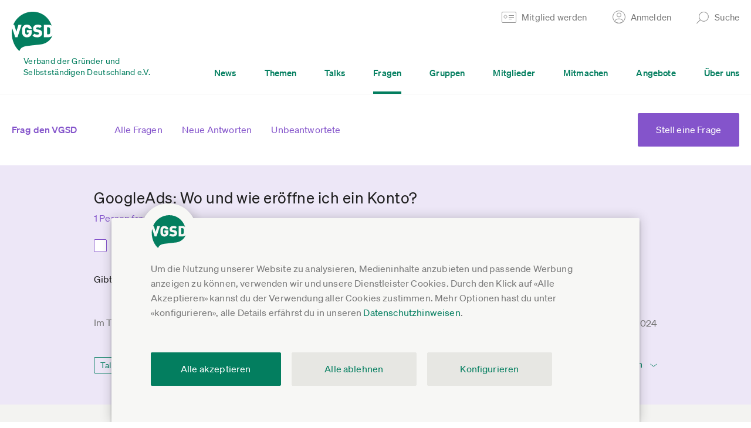

--- FILE ---
content_type: text/html;charset=utf-8
request_url: https://www.vgsd.de/frage/googleads-wo-und-wie-eroeffne-ich-konto
body_size: 19260
content:
        <!DOCTYPE HTML>
        <html lang="de">
            <head>
                        <title>GoogleAds: Wo und wie eröffne ich ein Konto? - Frag den VGSD</title>
                    <meta charset="UTF-8"  />
                        <meta name="viewport" content="width=device-width, initial-scale=1.0"  />
                        <meta name="theme-color" content="#1e1e1e"  />
                        <meta name="robots" content="INDEX,FOLLOW"  />
                        <meta property="og:site_name" content="Verband der Gründer und Selbstständigen Deutschland e.V."  />
                        <meta property="og:title" content="GoogleAds: Wo und wie eröffne ich ein Konto? - Frag den VGSD"  />
                        <meta property="og:author" content="VGSD e.V."  />
                        <meta property="og:url" content="https://www.vgsd.de/frage/googleads-wo-und-wie-eroeffne-ich-konto"  />
                        <meta name="twitter:card" content="summary"  />
                        <meta name="twitter:site" content="@vgsdev"  />
                        <meta name="twitter:title" content="GoogleAds: Wo und wie eröffne ich ein Konto? - Frag den VGSD"  />
                            <link rel="shortcut icon" href="/theme-asset-c8a244241b56247c1181f2f7c14a9fc8f225d3ce/img/favicon.ico" />
                                <link rel="apple-touch-icon" href="/theme-asset-136a75308ac122e8fdb13a66e74370183b2df547/img/apple-touch-icon-180.png" sizes="180x180" />
                                <link rel="apple-touch-icon" href="/theme-asset-780172b6018ac00d130dbff11547f72023bd3e55/img/apple-touch-icon-167.png" sizes="167x167" />
                                <link rel="apple-touch-icon" href="/theme-asset-383def2a759fced03799a7e3d81fccbe2a71c9c1/img/apple-touch-icon-152.png" sizes="152x152" />
                                <link rel="apple-touch-icon" href="/theme-asset-cb8592a7d6c18606b9abfe4fc600e4fcb8068bd7/img/apple-touch-icon-120.png" sizes="120x120" />
                                <link rel="manifest" href="/site.webmanifest" />
                                <link rel="sitemap" href="/wp-content/uploads/sitemap/index.xml" title="Sitemap" type="application/xml" />
                                <link rel="stylesheet" href="/theme-asset-e57bb13a32758256d7fba016afe59caf95282087/dist/css/single-qa.css" media="screen" type="text/css" />
                                <link rel="stylesheet" href="/theme-asset-d812e58de56459e81f3bae4ed2f3107ef295ce7c/dist/css/print.css" media="print" type="text/css" />
                                <link rel="canonical" href="https://www.vgsd.de/frage/googleads-wo-und-wie-eroeffne-ich-konto" />
                            <script type="text/javascript" src="/theme-asset-7801b35d9d3325d894822d82c0b8e75db24e57ea/dist/js/comment-thread.js" defer ></script>
                        <script type="text/javascript" >window.vgsd_session={"state":{"authenticated":false},"refresh_url":"JTJGYWNjb3VudCUyRmtlZXAtYWxpdmU="}</script>
                        <script type="text/javascript" >window.ool=function(a) {a.setAttribute('href', decodeURIComponent(atob(a.getAttribute('data-ool'))));a.removeAttribute('onmousedown');a.removeAttribute('ontouchstart');a.removeAttribute('onfocus');a.removeAttribute('data-ool');};</script>
                        <script type="text/javascript" >            // google analytics ga4

            window.dataLayer = window.dataLayer || [];
            function gtag(){ dataLayer.push(arguments); }
            gtag('consent', 'default', {
                'ad_storage' : 'denied',
                'ad_user_data' : 'denied',
                'ad_personalization' : 'denied',
                'analytics_storage' : 'denied'
            });

            gtag('js', new Date());
            gtag('config', 'G-FVQFNK1DF0', {"anonymize_ip":true,"currency":"EUR","content_group":"qa_question_expert_talk"});
            gtag('set', 'user_properties', {
                'user_state': "anon",
                'device_pixel_ratio': (window.devicePixelRatio !== undefined ? window.devicePixelRatio : 1).toFixed(1)
            });
            
            function trackingLoadGoogleAnalytics() {
                gtag('consent', 'update', {
                    'analytics_storage' : 'granted'
                });
                var gts = document.createElement('script');
                gts.async = 1;
                gts.src = 'https://www.googletagmanager.com/gtag/js?id=G-FVQFNK1DF0';
                document.getElementsByTagName("head")[0].appendChild(gts);
            }
            
            // facebook

            fbq = function() { fbq.q.push(arguments); };
            fbq.q = fbq.q||[];
            </script>
                        <script type="text/javascript" >            function trackingLoadFacebookPixel() {
                            // replay buffered fbq

                var queue = window.fbq.q;
                delete window.fbq;

                // default tracking code

                !function(f,b,e,v,n,t,s){if(f.fbq)return;n=f.fbq=function(){n.callMethod?
                n.callMethod.apply(n,arguments):n.queue.push(arguments)};if(!f._fbq)f._fbq=n;
                n.push=n;n.loaded=!0;n.version='2.0';n.queue=[];t=b.createElement(e);t.async=!0;
                t.src=v;s=b.getElementsByTagName(e)[0];s.parentNode.insertBefore(t,s)}(window,
                document,'script','https://connect.facebook.net/de_DE/fbevents.js');
                fbq('init', '523674561176195');
                fbq('track', 'PageView');

                for(var i=0;i<queue.length;i++) {
                fbq.apply(null, queue[i]);
                }
                            }
            </script>
                        <script type="text/javascript" >                function trackingLoadHotjar() {}
                </script>
                        <script type="text/javascript" src="/theme-asset-0b394713aeda6736cf02b1a8bb5455c055646af8/dist/js/frontend.js" defer ></script>
                        <script type="text/javascript" src="/theme-asset-3ee11d8d812d62a3f5e4af9888ff02e4b29463e1/dist/js/base.js" defer ></script>
                        <script data-api="/whIhsEJ4/event" data-domain="vgsd.de" type="text/javascript" src="/whIhsEJ4/script.js" defer ></script>
                        <script type="text/javascript" >window.plausible = window.plausible || function() { (window.plausible.q = window.plausible.q || []).push(arguments) }</script>
                        <script type="text/javascript" src="/theme-asset-99f4534328c4a03d78d804ef240a0cd54307a4ba/dist/js/frontend-qa.js" defer ></script>
                        <script type="text/javascript" src="/theme-asset-a31ad8025e721f29a250aec7317ebe770733ccd4/dist/js/soundcloud-widget.js" defer ></script>
                        <script type="module" src="/theme-asset-5577f7b00d61d7361c4075aad8badf2f956bd6fc/lib/friendly-captcha/v0.9.14.widget.module.min.js" async defer ></script>
                        <script nomodule src="/theme-asset-d3f5bda020876bc54dcf19a9ab914a067900c430/lib/friendly-captcha/v0.9.14.widget.polyfilled.min.js" async defer ></script>
                    <link rel="preload" crossorigin="anonymous" type="font/woff2" as="font" href="/theme-asset-cf637d737c21b7081093266dbeaa5caa84db1562/fonts/lyon-text/LyonText-Regular-Web.woff2" />
        <link rel="preload" crossorigin="anonymous" type="font/woff2" as="font" href="/theme-asset-e2f4fce4da89a1e3cd6c7fcf1ec7e3462816a743/fonts/soehne/soehne-web-buch.woff2" />
        <link rel="preload" crossorigin="anonymous" type="font/woff2" as="font" href="/theme-asset-ee5af5f5de6891dc97b82ceb2b56155d5e9ccd59/fonts/soehne/soehne-web-kraftig.woff2" />
        <link rel="preload" crossorigin="anonymous" type="font/woff2" as="font" href="/theme-asset-69b21cfe684391fc33fa71fbdc845130093627b8/fonts/soehne/soehne-web-buch-kursiv.woff2" />

        <link rel="dns-prefetch" href="https://www.google-analytics.com" />
        <link rel="dns-prefetch" href="https://connect.facebook.net" />
                    <script type="application/ld+json">
                {
    "@context": "https://schema.org",
    "@type": "QAPage",
    "mainEntity": {
        "@context": "https://schema.org",
        "@type": "Question",
        "author": {
            "@type": "Person",
            "name": "Im Talk gestellte Frage"
        },
        "answerCount": 1,
        "name": "GoogleAds: Wo und wie er\u00f6ffne ich ein Konto?",
        "text": "Gibt es eine optimale Kontostruktur?",
        "upvoteCount": 1,
        "dateCreated": "2024-01-17T11:00:00+00:00",
        "datePublished": "2024-01-30T11:29:44+00:00",
        "url": "https://www.vgsd.de/frage/googleads-wo-und-wie-eroeffne-ich-konto",
        "suggestedAnswer": [
            {
                "@context": "https://schema.org",
                "@type": "Answer",
                "text": "Der Weg zur Erstellung eines Google Ads-Kontos ist \u00e4u\u00dferst einfach und zug\u00e4nglich. Du gibst einfach in deinem bevorzugten Browser Ads.google.com ein, und Google &quot;begr\u00fc\u00dft&quot; dich.\nEs stehen verschiedene Formate zur Verf\u00fcgung, und der Einstieg beginnt damit, dass du angibst, f\u00fcr welche Keywords du gefunden werden m\u00f6chtest, und einen Anzeigentext erstellst. Du erkl\u00e4rst, warum Kunden und Kundinnen gerade bei dir buchen sollten und nicht beim Wettbewerb.\nErstaunlicherweise erfordert der Einrichtungsprozess nicht sofort eine Vielzahl von administrativen Unterlagen. Nachdem du deine erste Kampagne konfiguriert hast, wirst du erst dann nach administrativen Details gefragt, wie z.B. deiner IBAN f\u00fcr die Abbuchung der Werbekosten. Der gesamte Prozess ist verh\u00e4ltnism\u00e4\u00dfig unkompliziert und erm\u00f6glicht es dir im Prinzip, bereits am folgenden Tag deine erste Anzeige auszuliefern.\nEin Google Ads-Konto besteht grunds\u00e4tzlich aus drei Ebenen:\n- Kontoebene (administrative Zwecke)\n- Kampagnenebene (Strukturierung der Werbung)\n- Anzeigengruppenebene (Keywords und Anzeigen).\nDie Schl\u00fcsselarbeit bei der Einrichtung liegt in der Auswahl der richtigen Keywords und der Erstellung eines \u00fcberzeugenden Anzeigentextes. Es ist v\u00f6llig ok, wenn dein Konto klein ist, z.B. mit nur einer Kampagne und einem Budget von 10 bis 15 Euro pro Tag (monatliche Ausgaben von 300 bis 450 Euro).\nDer Fokus sollte darauf liegen, die richtigen Keywords auszuw\u00e4hlen und einen ansprechenden Anzeigentext zu schreiben, um die Zielgruppe zu erreichen. Zudem sollte deutlich werden, warum Menschen bei dir kaufen sollten.\nZusammengefasst ist der Prozess der Kontoerstellung weniger komplex, als es auf den ersten Blick scheinen mag. Es kommt im Wesentlichen darauf an, die richtigen Keywords zu w\u00e4hlen und einen \u00fcberzeugenden Anzeigentext zu verfassen.",
                "dateCreated": "2024-01-17T11:00:00+00:00",
                "datePublished": "2024-01-30T11:30:39+00:00",
                "upvoteCount": 0,
                "url": "https://www.vgsd.de/frage/googleads-wo-und-wie-eroeffne-ich-konto#answer4824",
                "author": {
                    "@type": "Person",
                    "name": "Zusammenfassung des VGSD-Werkstudententeams"
                }
            }
        ]
    }
}            </script>
                        </head>
            <body class="single-qa-question" 
x-data
x-init="$store.session.setup({&quot;authenticated&quot;:false},{&quot;statusUrl&quot;:&quot;JTJGYWNjb3VudCUyRmtlZXAtYWxpdmU=&quot;,&quot;existsUrl&quot;:&quot;JTJGYWNjb3VudCUyRmpzb24lMkZleGlzdHM=&quot;,&quot;loginUrl&quot;:&quot;JTJGYWNjb3VudCUyRmpzb24lMkZsb2dpbg==&quot;,&quot;emailLoginUrl&quot;:&quot;JTJGYWNjb3VudCUyRmVtYWlsLWxvZ2luLWFuZm9yZGVybg==&quot;})">
                        <a href="#inhalt" class="jump-to-content-link sr-only sr-only-focusable"><span><span>Zum Inhalt springen</span></span></a>
        <header>
                        <div class="main-header">
                            <div class="form-box form-box-login" data-collapsed="true">
                <div class="inner">
                    <a href="#" class="form-box-close"><span>Schließen</span></a>
                    <div class="form-wrap element-header-login">
                                <form x-data="headerLogin({&quot;invalidLabels&quot;:{&quot;missing-required&quot;:&quot;Bitte ausf\u00fcllen&quot;,&quot;invalid-empty&quot;:&quot;Bitte ausf\u00fcllen&quot;,&quot;invalid-email-syntax&quot;:&quot;Fehlerhafte E-Mail-Adresse, bitte korrigieren&quot;,&quot;invalid-link-url&quot;:&quot;Fehlerhafter Link, bitte korrigieren&quot;,&quot;invalid-credentials&quot;:&quot;Login ung\u00fcltig, bitte Anmeldedaten \u00fcberpr\u00fcfen&quot;,&quot;postal-code-invalid&quot;:&quot;Bitte f\u00fcnfstellige PLZ angeben&quot;,&quot;invalid-date-incomplete&quot;:&quot;Bitte Datum vollst\u00e4ndig angeben&quot;,&quot;invalid-date-does-not-exist&quot;:&quot;Das gew\u00e4hlte Datum existiert nicht&quot;,&quot;not-bic&quot;:&quot;Ung\u00fcltige BIC, bitte \u00fcberpr\u00fcfen&quot;,&quot;not-iban&quot;:&quot;Ung\u00fcltige IBAN, bitte \u00fcberpr\u00fcfen&quot;,&quot;iban-country-invalid&quot;:&quot;Lastschriftverfahren ist nur innerhalb Deutschlands m\u00f6glich. Bitte gib eine deutsche IBAN an oder w\u00e4hle als Zahlart \u00dcberweisung aus.&quot;}})"
              @header-login-authenticated.window="gtag('event', 'login'); window.location = window.location.pathname+'';"
        >
            <div class="columns">
                <div class="col col-email">
                    <div class="form-element"
                         :class="{'invalid':isInvalid(loginForm.properties.email)}"
                    >
                        <input type="email"
                               name="email"
                               x-model="loginForm.properties.email.value"
                               @keyup.enter="submitLogin()"
                               :disabled="isProcessing"
                               autocomplete="username"
                        >
                        <ul class="validation-errors"
                            x-show="isInvalid(loginForm.properties.email)"
                        >
                            <li x-text="getInvalidationLabel(loginForm.properties.email)"></li>
                        </ul>
                    </div>
                </div>
                <div class="col col-password">
                    <div class="form-element"
                         :class="{'invalid':isInvalid(loginForm.properties.password)}"
                         x-show="!isEmailKnownAccount || hasAccountPassword"
                    >
                        <input type="password"
                               name="password"
                               x-model="loginForm.properties.password.value"
                               @keyup.enter="submitLogin()"
                               :disabled="isProcessing"
                               autocomplete="current-password"
                        >
                        <ul class="validation-errors"
                            x-show="isInvalid(loginForm.properties.password)"
                        >
                            <li x-text="getInvalidationLabel(loginForm.properties.password, 'invalid-credentials')"></li>
                        </ul>
                    </div>
                    <div class="form-element"
                         x-show="isEmailKnownAccount && !hasAccountPassword"
                    >
                        <button type="button"
                                @click.prevent="$store.session.emailLogin(loginForm.properties.email.value)"
                        >Per E-Mail-Link anmelden</button>
                    </div>
                </div>
                <div class="col col-submit" x-show="!isEmailKnownAccount || hasAccountPassword">
                    <div class="form-element">
                        <button type="button"
                                @click.prevent="submitLogin()"
                        >Anmelden</button>
                    </div>
                </div>
            </div>
            <div class="splash-messages" x-show="message!==null">
                <div class="splash-message" :class="messageClass()">
                    <a href="#"
                       class="close"
                       title="Schließen"
                       x-show="message!==null"
                       @click.prevent="message=null"
                    ><span></span></a>
                    <div class="inner" x-show="message==='pending_account_confirmation'">
                        <h3>Du hast deine E-Mail-Adresse noch nicht bestätigt</h3>
                        <div class="content">
                            <p>Hierzu haben wir dir einen Bestätigungs-Link in einer E-Mail zugestellt.</p>
                            <p>Falls du den Link nicht (mehr) hast, kannst du <a href="/account/passwort-anfordern" target="_blank">hier einen neuen anfordern</a>.</p>
                        </div>
                    </div>
                </div>
            </div>
        </form>
                            </div>
                    <div class="bottom-links">
                        <a href="/mitglied-werden"><span>Noch nicht registriert?</span></a>
                        <a href="javascript:void(0)" data-ool="JTJGYWNjb3VudCUyRnBhc3N3b3J0LWFuZm9yZGVybg==" onmousedown="ool(this)" ontouchstart="ool(this)" onfocus="ool(this)"><span>Passwort vergessen?</span></a>
                        <a href="#" x-data @click.prevent="$store.session.emailLogin()"><span>Login per E-Mail</span></a>
                    </div>
                </div>
            </div>
                    <div class="form-box form-box-search" data-collapsed="true">
            <div class="inner">
                <a href="#" class="form-box-close"><span>Schließen</span></a>

                <div class="form-wrap">
                    <form action="#" data-url-template="JTJGc3VjaGUlMkZfX3F1ZXJ5X18=" class="element-search-form">
                        <div class="columns">
                            <div class="col col-search">
                                <div class="form-element">
                                    <input type="text" placeholder="Suche..." class="element-search-input">
                                </div>
                            </div>
                            <div class="col col-submit">
                                <div class="form-element">
                                    <button type="submit">Suchen</button>
                                </div>
                            </div>
                        </div>
                    </form>
                </div>
            </div>
        </div>
                        <div class="main-header-wrap">
                    <div class="inner">
                        <div class="col col-first">
                            <a href="/" class="vgsd-logo">
                                <img src="/theme-asset-f6a946b74eb716e73ae05a5c6a179ed9be1686c9/img/vgsd-logo-main.svg" 
                                     alt="Verband der Gründer und Selbstständigen Deutschland e.V." 
                                     draggable="false" 
                                     loading="lazy"
                                >
                                <span class="text">Verband der Gründer und <br>Selbstständigen Deutschland e.V.</span>
                            </a>
                        </div>
                        <div class="col col-second">
                            <div class="top">
                                <ul>
                                                                                <li>
                                                <a href="/mitglied-werden" class="header-link header-link-become-member">
                                                    <span class="text">Mitglied werden</span>
                                                </a>
                                            </li>                                            
                                                                                    <li>
                                            <a href="#" class="header-link header-link-login">
                                                <span class="text">Anmelden</span>
                                            </a>
                                        </li>
                                                                                                                <li>
                                        <a href="#" class="header-link header-link-search">
                                            <span class="text">Suche</span>
                                        </a>
                                    </li>
                                </ul>
                            </div>
                            <div class="bottom">
                                <div class="menu-wrap">
                                    <ul class="main-menu">
                                                                                    <li >
                                                <a href="/news"><span>News</span></a>
                                            </li>
                                                                                        <li >
                                                <a href="/themen"><span>Themen</span></a>
                                            </li>
                                                                                        <li >
                                                <a href="/talks"><span>Talks</span></a>
                                            </li>
                                                                                        <li class=active>
                                                <a href="/fragen"><span>Fragen</span></a>
                                            </li>
                                                                                        <li >
                                                <a href="/gruppen"><span>Gruppen</span></a>
                                            </li>
                                                                                        <li >
                                                <a href="/branchenliste"><span>Mitglieder</span></a>
                                            </li>
                                                                                        <li >
                                                <a href="/mitmachen"><span>Mitmachen</span></a>
                                            </li>
                                                                                        <li >
                                                <a href="/angebote"><span>Angebote</span></a>
                                            </li>
                                                                                        <li >
                                                <a href="/ueber-uns"><span>Über uns</span></a>
                                            </li>
                                                                                </ul>
                                </div>
                            </div>
                        </div>
                        <a href="#" class="col col-second-mobile hamburger">
                            <span class="icon">
                                <span class="bar bar-1"></span>
                                <span class="bar bar-2"></span>
                                <span class="bar bar-3"></span>
                            </span>
                                                    </a>
                    </div>
                </div>
                <div class="mobile-header-wrap">
                            <div class="search">
            <div class="form-wrap">
                <form action="#" data-url-template="JTJGc3VjaGUlMkZfX3F1ZXJ5X18=" class="element-search-form">
                    <div class="form-element">
                        <input type="text" placeholder="Suche..." class="element-search-input">
                    </div>
                </form>
            </div>
        </div>

        <div class="menu-wrap">
            <ul class="main-menu">
                                    <li >
                        <a href="/news"><span>News</span></a>
                    </li>
                                        <li >
                        <a href="/themen"><span>Themen</span></a>
                    </li>
                                        <li >
                        <a href="/talks"><span>Talks</span></a>
                    </li>
                                        <li class=active>
                        <a href="/fragen"><span>Fragen</span></a>
                    </li>
                                        <li >
                        <a href="/gruppen"><span>Gruppen</span></a>
                    </li>
                                        <li >
                        <a href="/branchenliste"><span>Mitglieder</span></a>
                    </li>
                                        <li >
                        <a href="/mitmachen"><span>Mitmachen</span></a>
                    </li>
                                        <li >
                        <a href="/angebote"><span>Angebote</span></a>
                    </li>
                                        <li >
                        <a href="/ueber-uns"><span>Über uns</span></a>
                    </li>
                                    <li class="account">
                                            <a href="#" class="link-login"><span>Anmelden</span></a>
                        <div class="form-box-login">
                            <div class="form-wrap element-header-login">
                                        <form x-data="headerLogin({&quot;invalidLabels&quot;:{&quot;missing-required&quot;:&quot;Bitte ausf\u00fcllen&quot;,&quot;invalid-empty&quot;:&quot;Bitte ausf\u00fcllen&quot;,&quot;invalid-email-syntax&quot;:&quot;Fehlerhafte E-Mail-Adresse, bitte korrigieren&quot;,&quot;invalid-link-url&quot;:&quot;Fehlerhafter Link, bitte korrigieren&quot;,&quot;invalid-credentials&quot;:&quot;Login ung\u00fcltig, bitte Anmeldedaten \u00fcberpr\u00fcfen&quot;,&quot;postal-code-invalid&quot;:&quot;Bitte f\u00fcnfstellige PLZ angeben&quot;,&quot;invalid-date-incomplete&quot;:&quot;Bitte Datum vollst\u00e4ndig angeben&quot;,&quot;invalid-date-does-not-exist&quot;:&quot;Das gew\u00e4hlte Datum existiert nicht&quot;,&quot;not-bic&quot;:&quot;Ung\u00fcltige BIC, bitte \u00fcberpr\u00fcfen&quot;,&quot;not-iban&quot;:&quot;Ung\u00fcltige IBAN, bitte \u00fcberpr\u00fcfen&quot;,&quot;iban-country-invalid&quot;:&quot;Lastschriftverfahren ist nur innerhalb Deutschlands m\u00f6glich. Bitte gib eine deutsche IBAN an oder w\u00e4hle als Zahlart \u00dcberweisung aus.&quot;}})"
              @header-login-authenticated.window="gtag('event', 'login'); window.location = window.location.pathname+'';"
        >
            <div class="columns">
                <div class="col col-email">
                    <div class="form-element"
                         :class="{'invalid':isInvalid(loginForm.properties.email)}"
                    >
                        <input type="email"
                               name="email"
                               x-model="loginForm.properties.email.value"
                               @keyup.enter="submitLogin()"
                               :disabled="isProcessing"
                               autocomplete="username"
                        >
                        <ul class="validation-errors"
                            x-show="isInvalid(loginForm.properties.email)"
                        >
                            <li x-text="getInvalidationLabel(loginForm.properties.email)"></li>
                        </ul>
                    </div>
                </div>
                <div class="col col-password">
                    <div class="form-element"
                         :class="{'invalid':isInvalid(loginForm.properties.password)}"
                         x-show="!isEmailKnownAccount || hasAccountPassword"
                    >
                        <input type="password"
                               name="password"
                               x-model="loginForm.properties.password.value"
                               @keyup.enter="submitLogin()"
                               :disabled="isProcessing"
                               autocomplete="current-password"
                        >
                        <ul class="validation-errors"
                            x-show="isInvalid(loginForm.properties.password)"
                        >
                            <li x-text="getInvalidationLabel(loginForm.properties.password, 'invalid-credentials')"></li>
                        </ul>
                    </div>
                    <div class="form-element"
                         x-show="isEmailKnownAccount && !hasAccountPassword"
                    >
                        <button type="button"
                                @click.prevent="$store.session.emailLogin(loginForm.properties.email.value)"
                        >Per E-Mail-Link anmelden</button>
                    </div>
                </div>
                <div class="col col-submit" x-show="!isEmailKnownAccount || hasAccountPassword">
                    <div class="form-element">
                        <button type="button"
                                @click.prevent="submitLogin()"
                        >Anmelden</button>
                    </div>
                </div>
            </div>
            <div class="splash-messages" x-show="message!==null">
                <div class="splash-message" :class="messageClass()">
                    <a href="#"
                       class="close"
                       title="Schließen"
                       x-show="message!==null"
                       @click.prevent="message=null"
                    ><span></span></a>
                    <div class="inner" x-show="message==='pending_account_confirmation'">
                        <h3>Du hast deine E-Mail-Adresse noch nicht bestätigt</h3>
                        <div class="content">
                            <p>Hierzu haben wir dir einen Bestätigungs-Link in einer E-Mail zugestellt.</p>
                            <p>Falls du den Link nicht (mehr) hast, kannst du <a href="/account/passwort-anfordern" target="_blank">hier einen neuen anfordern</a>.</p>
                        </div>
                    </div>
                </div>
            </div>
        </form>
                                    </div>
                            <div class="bottom-links">
                                <a href="/mitglied-werden"><span>Noch nicht registriert?</span></a>
                                <a href="javascript:void(0)" data-ool="JTJGYWNjb3VudCUyRnBhc3N3b3J0LWFuZm9yZGVybg==" onmousedown="ool(this)" ontouchstart="ool(this)" onfocus="ool(this)"><span>Passwort vergessen?</span></a>
                                <a href="#" x-data @click.prevent="$store.session.emailLogin()"><span>Login per E-Mail</span></a>
                            </div>
                        </div>
                                        </li>
            </ul>
        </div>
                        </div>
                                    <a href="/mitglied-werden" class="become-member-wrap">
                        Mitglied werden
                    </a>
                                </div>
        </header>
        <div id="inhalt"></div>
                <div class="cookie-notice"
             data-url="/consent/store"
        >
            <div class="wrap">
                <div class="inner">
                    <div class="description">
                        Um die Nutzung unserer Website zu analysieren, Medieninhalte anzubieten und passende Werbung anzeigen zu können, verwenden wir und unsere Dienstleister Cookies.
                        Durch den Klick auf &laquo;Alle Akzeptieren&raquo; kannst du der Verwendung aller Cookies zustimmen. Mehr Optionen hast du unter &laquo;konfigurieren&raquo;, 
                        alle Details erfährst du in unseren <a href="javascript:void(0)" data-ool="JTJGZGF0ZW5zY2h1dHpoaW53ZWlzZSUyRg==" onmousedown="ool(this)" ontouchstart="ool(this)" onfocus="ool(this)">Datenschutzhinweisen</a>.
                    </div>
                    <div class="options">
                        <div class="option">
                            <div class="col col-input form-element">
                                <input id="cookie-consent-youtube" type="checkbox" value="youtube">
                            </div>
                            <div class="col col-label">
                                <label for="cookie-consent-youtube">
                                    <span class="title">YouTube Videos</span>
                                    <span class="description">Google Ireland Limited, IE; Google LLC, US</span>
                                </label>
                            </div>
                        </div>
                        <div class="option">
                            <div class="col col-input form-element">
                                <input id="cookie-consent-vimeo" type="checkbox" value="vimeo">
                            </div>
                            <div class="col col-label">
                                <label for="cookie-consent-vimeo">
                                    <span class="title">Vimeo Videos</span>
                                    <span class="description">Vimeo.com, Inc., US</span>
                                </label>
                            </div>
                        </div>
                        <div class="option">
                            <div class="col col-input form-element">
                                <input id="cookie-consent-podigee" type="checkbox" value="podigee">
                            </div>
                            <div class="col col-label">
                                <label for="cookie-consent-podigee">
                                    <span class="title">Podigee Podcasts</span>
                                    <span class="description">Podigee GmbH, DE</span>
                                </label>
                            </div>
                        </div>
                        <div class="option">
                            <div class="col col-input form-element">
                                <input id="cookie-consent-soundcloud" type="checkbox" value="soundcloud">
                            </div>
                            <div class="col col-label">
                                <label for="cookie-consent-soundcloud">
                                    <span class="title">Soundcloud Audiomitschnitte</span>
                                    <span class="description">SoundCloud Limited, DE</span>
                                </label>
                            </div>
                        </div>
                        <div class="option">
                            <div class="col col-input form-element">
                                <input id="cookie-consent-analytics" type="checkbox" value="ga">
                            </div>
                            <div class="col col-label">
                                <label for="cookie-consent-analytics">
                                    <span class="title">Nutzungsanalyse der Webseite</span>
                                    <span class="description">Google Analytics, Google Ireland Limited, IE; Google LLC, US</span>
                                </label>
                            </div>
                        </div>
                        <div class="option">
                            <div class="col col-input form-element">
                                <input id="cookie-consent-hotjar" type="checkbox" value="hj">
                            </div>
                            <div class="col col-label">
                                <label for="cookie-consent-hotjar">
                                    <span class="title">Erhebung und Analyse von Benutzerinteraktionen</span>
                                    <span class="description">Hotjar Limited, Malta</span>
                                </label>
                            </div>
                        </div>
                        <div class="option">
                            <div class="col col-input form-element">
                                <input id="cookie-consent-facebook" type="checkbox" value="fb">
                            </div>
                            <div class="col col-label">
                                <label for="cookie-consent-facebook">
                                    <span class="title">Facebook Werbekampagnen (auch personalisiert)</span>
                                    <span class="description">Facebook Ireland Ltd., IE; Facebook, US</span>
                                </label>
                            </div>
                        </div>
                        <div class="option">
                            <div class="col col-input form-element">
                                <input id="cookie-consent-essential" type="checkbox" value="" checked="checked" disabled="disabled">
                            </div>
                            <div class="col col-label">
                                <label for="cookie-consent-essential">
                                    <span class="title">Wesentlich</span>
                                    <span class="description">Für Grundfunktionen der Webseite, z.B. Login und Einstellungen.</span>
                                </label>
                            </div>
                        </div>
                    </div>
                    <div class="buttons">
                        <div class="button-wrap button-wrap-cookie-notice-store form-element">
                            <a href="#" class="cookie-notice-store button">Einstellungen speichern und schließen</a>
                        </div>
                        <div class="button-wrap button-wrap-cookie-notice-confirm form-element">
                            <a href="#" class="cookie-notice-confirm button">Alle akzeptieren</a>
                        </div>
                        <div class="button-row">
                            <div class="button-wrap button-wrap-cookie-notice-deny form-element">
                                <a href="#" class="cookie-notice-deny button button-beige-2">Alle ablehnen</a>
                            </div>
                            <div class="button-wrap button-wrap-cookie-notice-settings form-element">
                                <a href="#" class="cookie-notice-settings button button-beige-2"><span>Konfigurieren</span></a>
                            </div>
                        </div>
                    </div>
                </div>
            </div>
        </div>
                <section class="section-qa header-qa">
            <div class="inner">
                <div class="header-qa-cols">
                    <div class="col col-left">
                        <div class="title-menu">
                            <div class="col col-title">
                                <a href="/fragen">
                                    Frag den VGSD
                                                                        <span class="menu-icon"></span>                                        
                                </a>
                            </div>
                            <div class="col col-menu">
                                <ul>
                                                                            <li>
                                            <a href="/fragen">
                                                Alle Fragen                                        
                                                                                            </a>
                                        </li>
                                                                                <li>
                                            <a href="/fragen/-/neue-antworten">
                                                Neue Antworten                                        
                                                                                            </a>
                                        </li>
                                                                                <li>
                                            <a href="/fragen/-/interesse/unbeantwortet">
                                                Unbeantwortete                                        
                                                                                            </a>
                                        </li>
                                                                        </ul>
                            </div>
                        </div>
                    </div>
                                            <div class="col col-right">
                            <div class="button-wrap form-element">
                                <a href="/frage-stellen" class="button button-qa"><span class="inner">Stell eine Frage</span></a>
                            </div>
                        </div>                        
                                        </div>
            </div>
        </section>
                <section class="section-qa section-qa-narrow qa-question element-question element-comments">
            <div class="inner">
                                <div class="element-question-display">
                    <h1 class="element-question-title">
                        GoogleAds: Wo und wie eröffne ich ein Konto?                    </h1>
    
                    <div class="qa-question-follow form-element">
                        <h3 class="follower element-follower ">
                            1                            Person fragt sich das                        </h3>
                        
                        <label class="qa-question-follow-label" for="qa-question-follow">
                                                            <div class="col col-left">
                                    <input type="checkbox" 
                                           class="element-follow-checkbox"
                                           id="qa-question-follow"
                                           data-action="JTJGZnJhZ2UtYWt0aW9uJTJGMjQ3MSUyRmZvbGdlbg=="
                                                                               >
                                </div>
                                <div class="col col-right">
                                    <div class="label">
                                        Das frage ich mich auch
                                    </div>
                                    <div class="sublabel element-follow-explanation element-hidden">
                                        Wir <a href="/account/benachrichtigungen">benachrichtigen</a> dich bei neuen Antworten
                                    </div>
                                </div>
                                                        </label>
                    </div>
    
                    <div class="qa-question-text element-question-description ">
                        <p>Gibt es eine optimale Kontostruktur?</p>                    </div>
                </div>
                
                <div class="qa-question-authordate">
                    <div class="col col-author element-question-author">
                                    <div class="qa-author no-avatar">
                    <div class="col col-text">
            Im Talk gestellte Frage                    </div>
                    </div>
                                </div>
                    
                    <div class="col col-date element-permalink">
                        <a href="#" 
                           data-opl="aHR0cHMlM0ElMkYlMkZ3d3cudmdzZC5kZSUyRmZyYWdlLXBlcm1hbGluayUyRjI0NzE=" 
                           class="permalink" 
                           title="Link zur Frage in die Zwischenablage kopieren"
                        ></a>
                        <span class="permalink-message element-permalink-copied element-hidden">Link wurde in die Zwischenablage kopiert</span>
                        17.01.2024                    </div>
                </div>

                <div class="qa-question-tagscomment">
                    <div class="col col-tags element-question-tags">
                                <ul>
                                    <li class="special"><a href="/fragen/-/-/-/-/1#results">Talk-Frage</a></li>
                                                <li class=""><a href="/fragen/-/-/-/-/93#results">Website</a></li>
                                                <li class=""><a href="/fragen/-/-/-/-/538#results">Werbung</a></li>
                                </ul>
                            </div>
                    <div class="col col-comment">
                        <div class="inner">
                            <div class="col col-right">
                                                                    <a href="#" class="open-comments element-comments-toggle" data-is-empty>
                                        <span class="element-number-of-comments">
                                            Kommentieren                                        </span>
                                                                                <span class="open-icon"></span>
                                    </a>                                    
                                                                </div>
                        </div>
                    </div>
                </div>
                        <div class="qa-question-comments element-comments-panel element-hidden">
            <div class="comments element-thread"
                         x-data="commentThread(
            &quot;\/comments\/question\/2471\/thread&quot;,
            &quot;\/comments\/question\/2471\/post&quot;,
            &quot;\/comments\/store-sort&quot;,
            &quot;time_asc&quot;,
            {&quot;id&quot;:null,&quot;name&quot;:&quot;&quot;,&quot;email&quot;:&quot;&quot;,&quot;pseudonym&quot;:&quot;&quot;,&quot;isAnonymous&quot;:false,&quot;captchaRequired&quot;:true,&quot;canPost&quot;:true},
            &quot;FCMIV6I6DKOR83SP&quot;,
            {&quot;content&quot;:{&quot;missing-required&quot;:&quot;Du hast keinen Kommentar eingegeben&quot;,&quot;invalid-empty&quot;:&quot;Du hast keinen Kommentar eingegeben&quot;,&quot;too-short&quot;:&quot;Dein Kommentar ist zu kurz, (min. 5 Zeichen)&quot;,&quot;too-long&quot;:&quot;Dein Kommentar ist zu lang&quot;},&quot;name&quot;:{&quot;missing-required&quot;:&quot;Bitte gib einen Namen an&quot;,&quot;invalid-empty&quot;:&quot;Bitte gib einen Namen an&quot;,&quot;too-short&quot;:&quot;Dein Name ist zu kurz, (min. 3 Zeichen)&quot;,&quot;too-long&quot;:&quot;Dein Name ist zu lang&quot;},&quot;email&quot;:{&quot;missing-required&quot;:&quot;Bitte E-Mail angeben&quot;,&quot;invalid-empty&quot;:&quot;Bitte E-Mail angeben&quot;,&quot;invalid-email-syntax&quot;:&quot;Die E-Mail-Adresse ist fehlerhaft&quot;,&quot;too-long&quot;:&quot;Die E-Mail-Adresse ist zu lang&quot;},&quot;consentDataPrivacy&quot;:{&quot;missing-required&quot;:&quot;Bitte zustimmen&quot;},&quot;captchaChallengeResponse&quot;:{&quot;captcha-invalid&quot;:&quot;Spamschutz fehlgeschlagen, bitte erneut absenden&quot;}}        )"
        x-cloak
        @comment-form-open.camel="openPostForm(null)"
                    >
                        <div class="comment-metabox">
                    <div class="commentform-wrap form-element" 
             :class="postForm.isOpen && !postForm.replyToComment ? 'commentform-visible' : ''"
             x-show="user.canPost"
        >
            <a href="#"
               class="button show-comment-form"
               @click.prevent="openPostForm(null)"
               x-ref="writeComment"
            >Kommentar schreiben</a>
                    <div class="comment-form"
             :class="{'comment-box is-answer' : !!postForm.replyToComment}"
             x-ref="commentForm"
        >
            <div class="form-container">
                <a href="#"
                   class="close"
                   @click.prevent="cancelPostForm()"
                   x-show="!postForm.locked"
                >
                    <span class="text">Abbrechen</span>
                    <span class="icon"></span>
                </a>
                <div class="form-group">
                    <div class="form-row">
                        <div class="col col-100">
                            <div class="form-element"
                                 :class="postForm.contentInvalids.length > 0 ? 'invalid' : ''"
                            >
                                <label>Kommentar</label>
                                <textarea x-model="postForm.content"
                                          :disabled="postForm.locked"
                                ></textarea>
                                <ul class="validation-errors" x-show="postForm.contentInvalids.length > 0">
                                    <template x-for="invalid of postForm.contentInvalids">
                                        <li x-text="invalid"></li>
                                    </template>
                                </ul>
                            </div>
                        </div>
                    </div>
                    <div class="form-row">
                        <div class="col col-50">
                            <div class="form-element"
                                 :class="postForm.nameInvalids.length > 0 ? 'invalid' : ''"
                            >
                                <label for="comment-form-name">Name</label>
                                <input id="comment-form-name"
                                       type="text"
                                       maxlength="255"
                                       :disabled="!postForm.isAnonymous && $store.session.isAuthenticated() || postForm.locked"
                                       x-model="postForm.name"
                                />
                                <ul class="validation-errors" x-show="postForm.nameInvalids.length > 0">
                                    <template x-for="invalid of postForm.nameInvalids">
                                        <li x-text="invalid"></li>
                                    </template>
                                </ul>
                            </div>
                        </div>
                        <div class="col col-50 element-email-col"
                             x-show="!$store.session.isAuthenticated()"
                        >
                            <div class="form-element"
                                 :class="postForm.emailInvalids.length > 0 ? 'invalid' : ''"
                            >
                                <label for="comment-form-email">E-Mail</label>
                                <input id="comment-form-email"
                                       type="email"
                                       maxlength="255"
                                       x-model="postForm.email"
                                       :disabled="postForm.locked"
                                />
                                <ul class="validation-errors" x-show="postForm.emailInvalids.length > 0">
                                    <template x-for="invalid of postForm.emailInvalids">
                                        <li x-text="invalid"></li>
                                    </template>
                                </ul>
                            </div>
                        </div>
                        <div class="col col-50"
                             x-show="$store.session.isAuthenticated()"
                        >
                            <div class="form-element radiochecks input-equivalent style-2">
                                <label for="comment-form-anonymous" class="item">
                                    <span class="col col-input">
                                        <input id="comment-form-anonymous"
                                               type="checkbox"
                                               x-model="postForm.isAnonymous"
                                               :disabled="postForm.locked"
                                        />
                                    </span>
                                    <span class="col col-label">
                                        Anonym veröffentlichen (Profil wird nicht verlinkt und Name nur wie eingegeben angezeigt)
                                    </span>
                                </label>
                            </div>
                        </div>
                    </div>
                    <div class="form-row" x-show="captcha.show">
                        <div class="col col-100">
                            <div class="form-element">
                                <div x-ref="captchaWidget"></div>
                            </div>
                        </div>
                    </div>
                    <div class="form-row">
                        <div class="col col-50">
                            <div class="form-element radiochecks style-2"
                                 x-show="!$store.session.isAuthenticated()"
                                 style="margin-bottom:20px"
                            >
                                <label class="item">
                                    <span class="col col-input">
                                        <input type="checkbox"
                                               x-model="postForm.consentDataPrivacy"
                                        />
                                    </span>
                                    <span class="col col-label">
                                        Ich habe die <a href="/datenschutzhinweise" target="_blank">Datenschutzhinweise</a> zur Kenntnis genommen.
                                    </span>
                                </label>
                                <ul class="validation-errors" x-show="postForm.consentDataPrivacyInvalids.length > 0">
                                    <template x-for="invalid of postForm.consentDataPrivacyInvalids">
                                        <li x-text="invalid"></li>
                                    </template>
                                </ul>
                            </div>
                            <div class="form-element">
                                <div class="button-wrap">
                                    <button type="submit"
                                            @click="submitPostForm()"
                                            :disabled="postForm.locked"
                                    >Kommentar abschicken</button>
                                </div>
                                <ul class="validation-errors" x-show="postForm.captchaChallengeResponseInvalids.length > 0">
                                    <template x-for="invalid of postForm.captchaChallengeResponseInvalids">
                                        <li x-text="invalid"></li>
                                    </template>
                                </ul>
                            </div>
                        </div>
                        <div class="col col-50 col-info"
                             x-show="!$store.session.isAuthenticated()"
                        >
                            <p>
                                Du möchtest Kommentare bearbeiten,
                                voten und über Antworten benachrichtigt werden?
                            </p>
                            <p>
                                <a href="/mitglied-werden" target="_blank">Jetzt kostenlos Community-Mitglied werden</a>
                            </p>
                        </div>
                    </div>
                </div>
            </div>
        </div>
                </div>
                </div>
                <div class="form-group"
             x-ref="editForm"
             x-show="editForm.comment"
        >
            <div class="form-row">
                <div class="col col-100">
                    <div class="form-element"
                         :class="editForm.contentInvalids.length > 0 ? 'invalid' : ''"
                    >
                        <label>Kommentar</label>
                        <textarea x-model="editForm.content"
                                  :disabled="editForm.locked"
                        ></textarea>
                        <ul class="validation-errors" x-show="editForm.contentInvalids.length > 0">
                            <template x-for="invalid of editForm.contentInvalids">
                                <li x-text="invalid"></li>
                            </template>
                        </ul>
                    </div>
                </div>
            </div>
            <div class="form-row">
                <div class="col col-50">
                    <div class="form-element"
                         :class="editForm.nameInvalids.length > 0 ? 'invalid' : ''"
                    >
                        <label for="edit-form-name">Name</label>
                        <input id="edit-form-name"
                               type="text"
                               maxlength="255"
                               :disabled="!editForm.isAnonymous || editForm.locked"
                               x-model="editForm.name"
                        />
                        <ul class="validation-errors" x-show="editForm.nameInvalids.length > 0">
                            <template x-for="invalid of editForm.nameInvalids">
                                <li x-text="invalid"></li>
                            </template>
                        </ul>
                    </div>
                </div>
                <div class="col col-50">
                    <div class="form-element radiochecks input-equivalent style-2">
                        <label for="edit-form-anonymous" class="item">
                            <span class="col col-input">
                                <input id="edit-form-anonymous"
                                       type="checkbox"
                                       x-model="editForm.isAnonymous"
                                       :disabled="editForm.locked"
                                />
                            </span>
                            <span class="col col-label">
                                Anonym veröffentlichen (Profil wird nicht verlinkt und Name nur wie eingegeben angezeigt)
                            </span>
                        </label>
                    </div>
                </div>
            </div>
            <div class="form-row">
                <div class="col col-100">
                    <div class="form-element">
                        <div class="button-wrap">
                            <button type="button"
                                    @click.prevent="submitEditForm()"
                            >Kommentar speichern</button>
                            <button type="button"
                                    class="button-link link-red delete-comment"
                                    @click.prevent="deleteComment()"
                            >Kommentar löschen</button>
                        </div>
                    </div>
                </div>
            </div>
        </div>
                <template x-for="comment in list()" :key="comment.id">
            <div class="comment-box comment"
                 :class="'level-'+comment.level+' '+(editForm.comment && editForm.comment.id===comment.id ? 'comment-form comment-edit':'')"
                 :id="'cmt'+comment.id"
            >
                <div class="inner">
                    <div x-show="comment.html.notification"
                         x-html="comment.html.notification"
                    ></div>
                    <div class="header">
                        <div class="col col-author"
                             x-html="comment.html.author"
                        ></div>
                        <div class="col col-right"
                             x-show="!editForm.comment || editForm.comment.id!==comment.id"
                             x-html="comment.html.date"
                        ></div>
                        <div class="col col-right"
                             x-show="editForm.comment && editForm.comment.id===comment.id">
                            <a href="#"
                               @click.prevent="closeEditForm()"
                            >Abbrechen</a>
                        </div>
                    </div>
                    <div class="form-container"
                         x-show="editForm.comment && editForm.comment.id===comment.id"
                    ></div>
                    <div class="text"
                         :class="{'is-too-long':comment.isLong,'open':comment.readAll}"
                         x-show="!editForm.comment || editForm.comment.id!==comment.id"
                    >
                        <div class="inner" x-html="comment.html.content"></div>
                        <a href="#"
                           class="read-more"
                           x-show="comment.isLong"
                           @click.prevent="comment.readAll=true"
                        >
                            <span>Mehr lesen</span>
                        </a>
                    </div>
                    <div class="footer"
                         x-show="!editForm.comment || editForm.comment.id!==comment.id"
                    >
                        <div class="col col-voting">
                            <a href="#"
                               class="helpful"
                               :class="{'active':comment.votes.voted===true}"
                               @click.prevent="voteUp(comment)"
                            >Hilfreich <span class="count"
                                             x-text="comment.votes.up"
                                             x-show="comment.votes.up > 0"
                                ></span><div class="activated-animation" x-show="comment.animateVoteUp"></div></a>
                            <a href="#"
                               class="unhelpful"
                               :class="{'active':comment.votes.voted===false}"
                               @click.prevent="voteDown(comment)"
                            >Nicht hilfreich <span class="count"
                                                   x-text="-comment.votes.down"
                                                   x-show="comment.votes.down < 0"
                                ></span><div class="activated-animation" x-show="comment.animateVoteDown"></div></a>
                        </div>
                        <div class="col col-links">
                            <a href="#"
                               @click.prevent="openPostForm(comment)"
                               x-show="user.canPost"
                            >Darauf antworten</a>
                            <a href="#"
                               @click.prevent="openEditForm(comment)"
                               x-show="!!comment.url.edit && comment.replies.length===0"
                            >Bearbeiten</a>
                        </div>
                    </div>
                </div>
            </div>
        </template>
                    </div>
        </div>
                    </div>
        </section>
                <section class="section-qa section-qa-narrow qa-answers element-section-answers " id="answers">
            <div class="inner">
                <div class="qa-answers-header">
                    <div class="col col-left">
                        <h2 class="element-headline-answers">
                            1                            Antwort                        </h2>
                    </div>
                    <div class="col col-right element-sort-answers element-hidden">
                        <select class="element-dropdown-nav">
                                                            <option value="JTJGZnJhZ2UlMkZnb29nbGVhZHMtd28tdW5kLXdpZS1lcm9lZmZuZS1pY2gta29udG8lMjNhbnN3ZXJz" selected>Hilfreichste</option>
                                                                <option value="JTJGZnJhZ2UlMkZnb29nbGVhZHMtd28tdW5kLXdpZS1lcm9lZmZuZS1pY2gta29udG8lMkZuZXUlMjNhbnN3ZXJz" >Neueste</option>
                                                                <option value="JTJGZnJhZ2UlMkZnb29nbGVhZHMtd28tdW5kLXdpZS1lcm9lZmZuZS1pY2gta29udG8lMkZhbHQlMjNhbnN3ZXJz" >Älteste</option>
                                                                <option value="JTJGZnJhZ2UlMkZnb29nbGVhZHMtd28tdW5kLXdpZS1lcm9lZmZuZS1pY2gta29udG8lMkZrb21tZW50YXJlJTIzYW5zd2Vycw==" >Kommentare</option>
                                                        </select>
                    </div>
                </div>
                <div class="qa-answers-wrap element-answers">
                            <div class="qa-answer element-comments element-answer" id="answer4824">
                        <div class="qa-answer-body">
                <div class="inner">
                                        <div class="accepted element-headline-accepted-answer element-hidden">
                        <h3>Akzeptierte Antwort</h3>
                    </div>
                    
                    
                    <div class="text element-answer-text-display">
                        <div class="inner element-answer-text-content">
                            <p>Der Weg zur Erstellung eines Google Ads-Kontos ist äußerst einfach und zugänglich. Du gibst einfach in deinem bevorzugten Browser <a href="https://consent.google.com/ml?continue=https://ads.google.com/intl/en_DE/home/&amp;gl=DE&amp;hl=en-US&amp;cm=2&amp;pc=acm&amp;src=1&amp;escs=AZ8E49A735VyyfrvrHnxtKdkpFA2ZEZclgOlYjzcqi9jCTazYhueckGiPsRKG3Kra8iHn0B7Wenar8RVV7xO6tHTdrRTEw6YS0Ej" rel="ugc nofollow" target="_blank" >Ads.google.com&shy;</a> ein, und Google &quot;begrüßt&quot; dich.</p><p>Es stehen verschiedene Formate zur Verfügung, und der Einstieg beginnt damit, dass du angibst, für welche Keywords du gefunden werden möchtest, und einen Anzeigentext erstellst. Du erklärst, warum Kunden und Kundinnen gerade bei dir buchen sollten und nicht beim Wettbewerb.</p><p>Erstaunlicherweise erfordert der Einrichtungsprozess nicht sofort eine Vielzahl von administrativen Unterlagen. Nachdem du deine erste Kampagne konfiguriert hast, wirst du erst dann nach administrativen Details gefragt, wie z.B. deiner IBAN für die Abbuchung der Werbekosten. Der gesamte Prozess ist verhältnismäßig unkompliziert und ermöglicht es dir im Prinzip, bereits am folgenden Tag deine erste Anzeige auszuliefern.</p><p>Ein Google Ads-Konto besteht grundsätzlich aus drei Ebenen:</p><ul><li>Kontoebene (administrative Zwecke)</li><li>Kampagnenebene (Strukturierung der Werbung)</li><li>Anzeigengruppenebene (Keywords und Anzeigen).</li></ul><p>Die Schlüsselarbeit bei der Einrichtung liegt in der Auswahl der richtigen Keywords und der Erstellung eines überzeugenden Anzeigentextes. Es ist völlig ok, wenn dein Konto klein ist, z.B. mit nur einer Kampagne und einem Budget von 10 bis 15 Euro pro Tag (monatliche Ausgaben von 300 bis 450 Euro).</p><p>Der Fokus sollte darauf liegen, die richtigen Keywords auszuwählen und einen ansprechenden Anzeigentext zu schreiben, um die Zielgruppe zu erreichen. Zudem sollte deutlich werden, warum Menschen bei dir kaufen sollten.</p><p>Zusammengefasst ist der Prozess der Kontoerstellung weniger komplex, als es auf den ersten Blick scheinen mag. Es kommt im Wesentlichen darauf an, die richtigen Keywords zu wählen und einen überzeugenden Anzeigentext zu verfassen.</p>                        </div>
                    </div>

                    <div class="meta">
                        <div class="col col-author element-answer-author">
                                        <div class="qa-author no-avatar">
                    <div class="col col-text">
            Zusammenfassung des VGSD-Werkstudententeams                    </div>
                    </div>
                                    </div>
                        <div class="col col-date element-permalink">
                            <a href="#"
                               data-opl="aHR0cHMlM0ElMkYlMkZ3d3cudmdzZC5kZSUyRmZyYWdlLXBlcm1hbGluayUyRjI0NzElMjNhbnN3ZXI0ODI0"
                               class="permalink"
                               title="Link zur Frage in die Zwischenablage kopieren"
                            ></a>
                            <span class="permalink-message element-permalink-copied element-hidden">Link wurde in die Zwischenablage kopiert</span>
                            17.01.2024                        </div>
                    </div>
                </div>
            </div>

            <div class="qa-answer-votecomment">
                <div class="inner">
                    <div class="cols ">
                                                    <div class="col col-left element-voting"
                                 data-action="/frage-aktion/2471/antwort-aktion/4824/bewerten"
                            >
                                <a href="#" class="element-vote-up helpful ">
                                    Hilfreich 
                                    <span class="count element-vote-sum"></span>
                                </a>
                                <a href="#" class="element-vote-down unhelpful ">
                                    Nicht hilfreich 
                                    <span class="count element-vote-sum"></span>
                                </a>
                            </div>
                            
                        <div class="col col-right">
                            <div class="inner">
                                <div class="col col-right">
                                                                            <a href="#" class="open-comments element-comments-toggle" data-is-empty>
                                            <span class="element-number-of-comments">
                                                Kommentieren                                            </span>
                                                                                        <span class="open-icon"></span>
                                        </a>                                        
                                                                        </div>
                            </div>
                        </div>
                    </div>
                </div>
            </div>
                    <div class="qa-answer-comments element-comments-panel element-hidden">
            <div class="comments element-thread"
                         x-data="commentThread(
            &quot;\/comments\/answer\/4824\/thread&quot;,
            &quot;\/comments\/answer\/4824\/post&quot;,
            &quot;\/comments\/store-sort&quot;,
            &quot;time_asc&quot;,
            {&quot;id&quot;:null,&quot;name&quot;:&quot;&quot;,&quot;email&quot;:&quot;&quot;,&quot;pseudonym&quot;:&quot;&quot;,&quot;isAnonymous&quot;:false,&quot;captchaRequired&quot;:true,&quot;canPost&quot;:true},
            &quot;FCMIV6I6DKOR83SP&quot;,
            {&quot;content&quot;:{&quot;missing-required&quot;:&quot;Du hast keinen Kommentar eingegeben&quot;,&quot;invalid-empty&quot;:&quot;Du hast keinen Kommentar eingegeben&quot;,&quot;too-short&quot;:&quot;Dein Kommentar ist zu kurz, (min. 5 Zeichen)&quot;,&quot;too-long&quot;:&quot;Dein Kommentar ist zu lang&quot;},&quot;name&quot;:{&quot;missing-required&quot;:&quot;Bitte gib einen Namen an&quot;,&quot;invalid-empty&quot;:&quot;Bitte gib einen Namen an&quot;,&quot;too-short&quot;:&quot;Dein Name ist zu kurz, (min. 3 Zeichen)&quot;,&quot;too-long&quot;:&quot;Dein Name ist zu lang&quot;},&quot;email&quot;:{&quot;missing-required&quot;:&quot;Bitte E-Mail angeben&quot;,&quot;invalid-empty&quot;:&quot;Bitte E-Mail angeben&quot;,&quot;invalid-email-syntax&quot;:&quot;Die E-Mail-Adresse ist fehlerhaft&quot;,&quot;too-long&quot;:&quot;Die E-Mail-Adresse ist zu lang&quot;},&quot;consentDataPrivacy&quot;:{&quot;missing-required&quot;:&quot;Bitte zustimmen&quot;},&quot;captchaChallengeResponse&quot;:{&quot;captcha-invalid&quot;:&quot;Spamschutz fehlgeschlagen, bitte erneut absenden&quot;}}        )"
        x-cloak
        @comment-form-open.camel="openPostForm(null)"
                    >
                        <div class="comment-metabox">
                    <div class="commentform-wrap form-element" 
             :class="postForm.isOpen && !postForm.replyToComment ? 'commentform-visible' : ''"
             x-show="user.canPost"
        >
            <a href="#"
               class="button show-comment-form"
               @click.prevent="openPostForm(null)"
               x-ref="writeComment"
            >Kommentar schreiben</a>
                    <div class="comment-form"
             :class="{'comment-box is-answer' : !!postForm.replyToComment}"
             x-ref="commentForm"
        >
            <div class="form-container">
                <a href="#"
                   class="close"
                   @click.prevent="cancelPostForm()"
                   x-show="!postForm.locked"
                >
                    <span class="text">Abbrechen</span>
                    <span class="icon"></span>
                </a>
                <div class="form-group">
                    <div class="form-row">
                        <div class="col col-100">
                            <div class="form-element"
                                 :class="postForm.contentInvalids.length > 0 ? 'invalid' : ''"
                            >
                                <label>Kommentar</label>
                                <textarea x-model="postForm.content"
                                          :disabled="postForm.locked"
                                ></textarea>
                                <ul class="validation-errors" x-show="postForm.contentInvalids.length > 0">
                                    <template x-for="invalid of postForm.contentInvalids">
                                        <li x-text="invalid"></li>
                                    </template>
                                </ul>
                            </div>
                        </div>
                    </div>
                    <div class="form-row">
                        <div class="col col-50">
                            <div class="form-element"
                                 :class="postForm.nameInvalids.length > 0 ? 'invalid' : ''"
                            >
                                <label for="comment-form-name">Name</label>
                                <input id="comment-form-name"
                                       type="text"
                                       maxlength="255"
                                       :disabled="!postForm.isAnonymous && $store.session.isAuthenticated() || postForm.locked"
                                       x-model="postForm.name"
                                />
                                <ul class="validation-errors" x-show="postForm.nameInvalids.length > 0">
                                    <template x-for="invalid of postForm.nameInvalids">
                                        <li x-text="invalid"></li>
                                    </template>
                                </ul>
                            </div>
                        </div>
                        <div class="col col-50 element-email-col"
                             x-show="!$store.session.isAuthenticated()"
                        >
                            <div class="form-element"
                                 :class="postForm.emailInvalids.length > 0 ? 'invalid' : ''"
                            >
                                <label for="comment-form-email">E-Mail</label>
                                <input id="comment-form-email"
                                       type="email"
                                       maxlength="255"
                                       x-model="postForm.email"
                                       :disabled="postForm.locked"
                                />
                                <ul class="validation-errors" x-show="postForm.emailInvalids.length > 0">
                                    <template x-for="invalid of postForm.emailInvalids">
                                        <li x-text="invalid"></li>
                                    </template>
                                </ul>
                            </div>
                        </div>
                        <div class="col col-50"
                             x-show="$store.session.isAuthenticated()"
                        >
                            <div class="form-element radiochecks input-equivalent style-2">
                                <label for="comment-form-anonymous" class="item">
                                    <span class="col col-input">
                                        <input id="comment-form-anonymous"
                                               type="checkbox"
                                               x-model="postForm.isAnonymous"
                                               :disabled="postForm.locked"
                                        />
                                    </span>
                                    <span class="col col-label">
                                        Anonym veröffentlichen (Profil wird nicht verlinkt und Name nur wie eingegeben angezeigt)
                                    </span>
                                </label>
                            </div>
                        </div>
                    </div>
                    <div class="form-row" x-show="captcha.show">
                        <div class="col col-100">
                            <div class="form-element">
                                <div x-ref="captchaWidget"></div>
                            </div>
                        </div>
                    </div>
                    <div class="form-row">
                        <div class="col col-50">
                            <div class="form-element radiochecks style-2"
                                 x-show="!$store.session.isAuthenticated()"
                                 style="margin-bottom:20px"
                            >
                                <label class="item">
                                    <span class="col col-input">
                                        <input type="checkbox"
                                               x-model="postForm.consentDataPrivacy"
                                        />
                                    </span>
                                    <span class="col col-label">
                                        Ich habe die <a href="/datenschutzhinweise" target="_blank">Datenschutzhinweise</a> zur Kenntnis genommen.
                                    </span>
                                </label>
                                <ul class="validation-errors" x-show="postForm.consentDataPrivacyInvalids.length > 0">
                                    <template x-for="invalid of postForm.consentDataPrivacyInvalids">
                                        <li x-text="invalid"></li>
                                    </template>
                                </ul>
                            </div>
                            <div class="form-element">
                                <div class="button-wrap">
                                    <button type="submit"
                                            @click="submitPostForm()"
                                            :disabled="postForm.locked"
                                    >Kommentar abschicken</button>
                                </div>
                                <ul class="validation-errors" x-show="postForm.captchaChallengeResponseInvalids.length > 0">
                                    <template x-for="invalid of postForm.captchaChallengeResponseInvalids">
                                        <li x-text="invalid"></li>
                                    </template>
                                </ul>
                            </div>
                        </div>
                        <div class="col col-50 col-info"
                             x-show="!$store.session.isAuthenticated()"
                        >
                            <p>
                                Du möchtest Kommentare bearbeiten,
                                voten und über Antworten benachrichtigt werden?
                            </p>
                            <p>
                                <a href="/mitglied-werden" target="_blank">Jetzt kostenlos Community-Mitglied werden</a>
                            </p>
                        </div>
                    </div>
                </div>
            </div>
        </div>
                </div>
                </div>
                <div class="form-group"
             x-ref="editForm"
             x-show="editForm.comment"
        >
            <div class="form-row">
                <div class="col col-100">
                    <div class="form-element"
                         :class="editForm.contentInvalids.length > 0 ? 'invalid' : ''"
                    >
                        <label>Kommentar</label>
                        <textarea x-model="editForm.content"
                                  :disabled="editForm.locked"
                        ></textarea>
                        <ul class="validation-errors" x-show="editForm.contentInvalids.length > 0">
                            <template x-for="invalid of editForm.contentInvalids">
                                <li x-text="invalid"></li>
                            </template>
                        </ul>
                    </div>
                </div>
            </div>
            <div class="form-row">
                <div class="col col-50">
                    <div class="form-element"
                         :class="editForm.nameInvalids.length > 0 ? 'invalid' : ''"
                    >
                        <label for="edit-form-name">Name</label>
                        <input id="edit-form-name"
                               type="text"
                               maxlength="255"
                               :disabled="!editForm.isAnonymous || editForm.locked"
                               x-model="editForm.name"
                        />
                        <ul class="validation-errors" x-show="editForm.nameInvalids.length > 0">
                            <template x-for="invalid of editForm.nameInvalids">
                                <li x-text="invalid"></li>
                            </template>
                        </ul>
                    </div>
                </div>
                <div class="col col-50">
                    <div class="form-element radiochecks input-equivalent style-2">
                        <label for="edit-form-anonymous" class="item">
                            <span class="col col-input">
                                <input id="edit-form-anonymous"
                                       type="checkbox"
                                       x-model="editForm.isAnonymous"
                                       :disabled="editForm.locked"
                                />
                            </span>
                            <span class="col col-label">
                                Anonym veröffentlichen (Profil wird nicht verlinkt und Name nur wie eingegeben angezeigt)
                            </span>
                        </label>
                    </div>
                </div>
            </div>
            <div class="form-row">
                <div class="col col-100">
                    <div class="form-element">
                        <div class="button-wrap">
                            <button type="button"
                                    @click.prevent="submitEditForm()"
                            >Kommentar speichern</button>
                            <button type="button"
                                    class="button-link link-red delete-comment"
                                    @click.prevent="deleteComment()"
                            >Kommentar löschen</button>
                        </div>
                    </div>
                </div>
            </div>
        </div>
                <template x-for="comment in list()" :key="comment.id">
            <div class="comment-box comment"
                 :class="'level-'+comment.level+' '+(editForm.comment && editForm.comment.id===comment.id ? 'comment-form comment-edit':'')"
                 :id="'cmt'+comment.id"
            >
                <div class="inner">
                    <div x-show="comment.html.notification"
                         x-html="comment.html.notification"
                    ></div>
                    <div class="header">
                        <div class="col col-author"
                             x-html="comment.html.author"
                        ></div>
                        <div class="col col-right"
                             x-show="!editForm.comment || editForm.comment.id!==comment.id"
                             x-html="comment.html.date"
                        ></div>
                        <div class="col col-right"
                             x-show="editForm.comment && editForm.comment.id===comment.id">
                            <a href="#"
                               @click.prevent="closeEditForm()"
                            >Abbrechen</a>
                        </div>
                    </div>
                    <div class="form-container"
                         x-show="editForm.comment && editForm.comment.id===comment.id"
                    ></div>
                    <div class="text"
                         :class="{'is-too-long':comment.isLong,'open':comment.readAll}"
                         x-show="!editForm.comment || editForm.comment.id!==comment.id"
                    >
                        <div class="inner" x-html="comment.html.content"></div>
                        <a href="#"
                           class="read-more"
                           x-show="comment.isLong"
                           @click.prevent="comment.readAll=true"
                        >
                            <span>Mehr lesen</span>
                        </a>
                    </div>
                    <div class="footer"
                         x-show="!editForm.comment || editForm.comment.id!==comment.id"
                    >
                        <div class="col col-voting">
                            <a href="#"
                               class="helpful"
                               :class="{'active':comment.votes.voted===true}"
                               @click.prevent="voteUp(comment)"
                            >Hilfreich <span class="count"
                                             x-text="comment.votes.up"
                                             x-show="comment.votes.up > 0"
                                ></span><div class="activated-animation" x-show="comment.animateVoteUp"></div></a>
                            <a href="#"
                               class="unhelpful"
                               :class="{'active':comment.votes.voted===false}"
                               @click.prevent="voteDown(comment)"
                            >Nicht hilfreich <span class="count"
                                                   x-text="-comment.votes.down"
                                                   x-show="comment.votes.down < 0"
                                ></span><div class="activated-animation" x-show="comment.animateVoteDown"></div></a>
                        </div>
                        <div class="col col-links">
                            <a href="#"
                               @click.prevent="openPostForm(comment)"
                               x-show="user.canPost"
                            >Darauf antworten</a>
                            <a href="#"
                               @click.prevent="openEditForm(comment)"
                               x-show="!!comment.url.edit && comment.replies.length===0"
                            >Bearbeiten</a>
                        </div>
                    </div>
                </div>
            </div>
        </template>
                    </div>
        </div>
                </div>
                <div class="qa-answer-expert-talk-recording element-expert-talk-answer">
            <h4>Ausführliche Antwort des Experten</h4>
        
            <div class="event-box style-experttalk-recording style-experttalk-recording-qa">
            <div class="inner">
                <a href="/event/google-ads-fuer-selbststaendigkeit-tipps-tricks-ki-fuer-umsatzsteigernde-werbeanzeigen-auf-google-17-01-2024" class="col col-content">
                    <div class="rows">
                        <div class="row row-top">
                                        <h3 class="title-wrap">
                                <div class="toptitle">
                        Google Ads für deine Selbstständigkeit                    </div>
                                    <div class="title">
                    Tipps, Tricks &amp; KI für umsatzsteigernde Werbeanzeigen auf Google                </div>
            </h3>
                                </div>
                        <div class="row row-bottom">
                            <div class="inner">
                                <div class="col col-left">
                                            <div class="people ">
                            <div class="col col-images">
                                            <img src="/img/44x44x1-cf/b303107ec0146c22/media/tradelist/image/source/2673367.cdb620760501dc30.jpg"
                             srcset="/img/44x44x1-cf/b303107ec0146c22/media/tradelist/image/source/2673367.cdb620760501dc30.jpg 1x,
                                     /img/44x44x2-cf/7ac6f6b4de6bdc18/media/tradelist/image/source/2673367.cdb620760501dc30.jpg 2x,
                                     /img/44x44x3-cf/b8a7c845683c0e56/media/tradelist/image/source/2673367.cdb620760501dc30.jpg 3x"
                             draggable="false"
                             loading="lazy"
                             class="util-profile-image-bg"
                             width="44"
                             height="44"
                             role="presentation"
                        >
                                        </div>        
                            <div class="col col-text">
                Mit Sven Deutschländer            </div>
        </div>
                                        </div>
                            </div>
                        </div>
                    </div>
                </a>
                
                                    <div class="inline-content inline-content-membersonly">
                        <section class="content-membersonly">
                            <div class="content-membersonly ">        <div class="inner">
                    <h3>
                            Werde jetzt Vereinsmitglied um diesen Talk-Mitschnitt ansehen zu können
                        </h3>
        <p>
                            Bist du bereits Vereinsmitglied? Dann melde dich jetzt an.
                        </p>
        <div class="form-element button-wrap membersonly-buttons">
                            <a href="#"
                   class="button button-membersonly element-open-header-login"
                >
                    <span>
                        Jetzt anmelden
                    </span>
                </a>                
                            <a href="/mitglied-werden?utm_source=expert-talk-recording&amp;utm_medium=link&amp;utm_campaign=qa-expert-talk-recording-answer"
               class="button button-membersonly"
            >
                <span>
                    Jetzt Vereinsmitglied werden
                </span>
            </a>
        </div>
                </div>
        </div>                        </section>
                    </div>
                                </div>
        </div>
        </div>
                        </div>
                            </div>
        </section>
                <section class="section-qa section-qa-narrow qa-answer-form-wrap">
            <div class="inner">
                                    <div class="splash-messages">
                        <div class="splash-message style-info">
                            <div class="inner">
                                <h3>
                                    Anmeldung benötigt
                                </h3>
                                <div class="content">
                                    <p>
                                        Um eine Frage zu beantworten, melde dich bitte zunächst an.
                                        <br/>
                                        Wenn du noch kein Konto hast, kannst du dich
                                        <a href="/mitglied-werden#community">hier kostenlos registrieren</a>.
                                    </p>
                                </div>
                                <div class="button-wrap form-element">
                                    <a href="#" class="button element-open-header-login">Anmelden</a>
                                </div>
                            </div>
                        </div>
                    </div>
                                    
                <div class="qa-answer-form element-answer-question-form"
                     data-action="JTJGZnJhZ2UtYWt0aW9uJTJGMjQ3MSUyRmJlYW50d29ydGVu"
                     data-store="JTJGZnJhZ2UtYWt0aW9uJTJGMjQ3MSUyRnp3aXNjaGVuc3BlaWNoZXJu"
                >
                    <div class="form-container">
                        <div class="form-group">
                            <div class="form-row">
                                <div class="col col-100 form-element">
                                    <div class="form-message">
                                        <div class="message">
                                            Antwort zu dieser Frage schreiben
                                        </div>
                                    </div>
                                </div>
                                <div class="col col-100 form-element element-container-description">
                                    <textarea class="element-input"
                                              maxlength="65535"
                                              disabled></textarea>
                                    <ul class="validation-errors element-hidden"></ul>
                                </div>
                     
                                <div class="col col-50 element-name-col">
                                    <div class="form-element">
                                        <label for="new-answer-author-name">Name</label>
                                        <input id="new-answer-author-name"
                                               type="text"
                                               maxlength="255"
                                               class="element-input"
                                               value=""
                                               disabled
                                        />
                                        <ul class="validation-errors element-hidden"></ul>
                                    </div>
                                </div>
                                <div class="col col-50 element-anonymous-col">
                                    <div class="form-element radiochecks input-equivalent style-2">
                                        <label for="new-answer-author-anonymous" class="item">
                                            <span class="col col-input">
                                                <input id="new-answer-author-anonymous"
                                                       type="checkbox"
                                                       class="element-input"
                                                       disabled                                                />
                                            </span>
                                            <span class="col col-label">
                                                Anonym veröffentlichen (Profil wird nicht verlinkt und Name nur wie eingegeben angezeigt)
                                            </span>
                                        </label>
                                    </div>
                                </div>
                            </div>
                                                        <div class="form-row">
                                <div class="col col-100 form-element">
                                    <div class="button-wrap">
                                        <button type="button" 
                                                class="element-input-submit" 
                                                disabled                                        >Antwort abschicken</button>
                                    </div>
                                </div>
                            </div>
                        </div>
                                            </div>
                </div>
            </div>
        </section>
                <section class="section-qa section-qa-narrow qa-disclaimer">
            <div class="inner">
                Alle Angaben verstehen sich ohne Gewähr, unabhängig ob Fragen von Mitarbeitern oder Mitgliedern beantwortet werden.<br/>
                Zu keiner Zeit findet eine rechtsverbindliche Beratung statt.
            </div>
        </section>
                <div class="to-the-top style-1">
            <div class="inner">
                <a href="#">
                    <span>Zum Seitenanfang</span>
                </a>
            </div>
        </div>
        <div class="dialog type-modal element-page-modal element-hidden">
            <div class="dialog-box">
                <a href="#" class="close-dialog element-close" title="Schließen"></a>
                <h3 class="title element-title">#</h3>
                <div class="text element-text">#</div>
                <div class="buttons form-element">
                    <a href="#" class="element-button-secondary button button-outline">#</a>
                    <a href="#" class="element-button-primary button">#</a>
                </div>
            </div>
        </div>
        <div class="dialog type-modal" 
             x-cloak 
             x-data 
             x-show="$store.modal.isOpen"
        >
            <div class="dialog-box">
                <a href="#" 
                   class="close-dialog" 
                   title="Schließen"
                   @click.prevent="$store.modal.close()"
                ></a>
                <h3 class="title" 
                    x-show="!!$store.modal.title" 
                    x-text="$store.modal.title"
                ></h3>
                <div class="text" 
                     x-show="!!$store.modal.text" 
                     x-text="$store.modal.text"
                ></div>
                <div class="buttons form-element">
                    <a href="#" 
                       class="button button-outline"
                       x-show="$store.modal.buttonSecondary.text"
                       x-text="$store.modal.buttonSecondary.text"
                       :class="$store.modal.buttonSecondary.classes"
                       @click.prevent="$store.modal.secondary()"
                    ></a>
                    <a href="#" 
                       class="button"
                       x-show="$store.modal.buttonPrimary.text"
                       x-text="$store.modal.buttonPrimary.text"
                       :class="$store.modal.buttonPrimary.classes"
                       @click.prevent="$store.modal.primary()"
                    ></a>
                </div>
            </div>
        </div>
        
        <footer>
            <div class="inner">
                <div class="top">
                    <div class="col col-logo">
                        <a href="/" class="vgsd-logo">
                            <img src="/theme-asset-7c9678745d6c2c6aa8713bc0a40399a8cbbd8d47/img/vgsd-logo-light.svg"
                                 alt="Verband der Gründer und Selbstständigen Deutschland e.V."
                                 draggable="false"
                                 loading="lazy"
                            >
                            <span class="text">
                                Verband der Gründer und <br>
                                Selbstständigen Deutschland e.V.
                            </span>
                        </a>
                    </div>
                                            <div class="col col-become-member">
                            <div class="footer-become-member">
                                <h2>Werde Teil unserer Community und bleibe informiert</h2>
                                <form action="/mitglied-werden/starten" 
                                      method="post" 
                                      enctype="application/x-www-form-urlencoded"
                                      novalidate
                                >
                                    <div class="footer-become-member-form">
                                        <div class="col col-left">
                                            <div class="form-element">
                                                <input type="email" name="email" placeholder="E-Mail-Adresse">
                                            </div>
                                        </div>
                                        <div class="col col-right">
                                            <div class="form-element">
                                                <button type="submit" class="button button-bright-green">Jetzt gratis beitreten</button>
                                            </div>
                                        </div>
                                    </div>
                                </form>
                            </div>  
                        </div>
                                        </div>
                <div class="middle">
                    <div class="inner">
                        <div class="col col-content">
                            <div class="inner">

                                <div class="col col-text">
                                    <p>
                                        Selbstständige und Gründer brauchen eine Lobby. Wir vertreten die Interessen von Gründern und Selbstständigen sowie kleinen Unternehmen.
                                    </p>
                                    <p>
                                        Der Verband besteht aus <br>
                                        5.430 Vereins-Mitgliedern, <br>
                                        15.622 Community-Mitgliedern und<br>
                                        19 Regionalgruppen.<br>
                                        21.052 Stimmen werden laut.<br>
                                    </p>
                                    <p>
                                        Stand 09.01.2026                                    </p>
                                    <p>
                                        Wir sind Mitglied in der <a href="https://www.bagsv.de/">BAGSV</a>, der Bundesarbeitsgemeinschaft der Selbstständigenverbände.
                                    </p>
                                </div>

                                <div class="col col-menu">
                                    <ul class="main-menu">
                                                                                    <li >
                                                <a href="/news"><span>News</span></a>
                                            </li>
                                                                                        <li >
                                                <a href="/themen"><span>Themen</span></a>
                                            </li>
                                                                                        <li >
                                                <a href="/talks"><span>Talks</span></a>
                                            </li>
                                                                                        <li class=active>
                                                <a href="/fragen"><span>Fragen</span></a>
                                            </li>
                                                                                        <li >
                                                <a href="/gruppen"><span>Gruppen</span></a>
                                            </li>
                                                                                        <li >
                                                <a href="/branchenliste"><span>Mitglieder</span></a>
                                            </li>
                                                                                        <li >
                                                <a href="/mitmachen"><span>Mitmachen</span></a>
                                            </li>
                                                                                        <li >
                                                <a href="/angebote"><span>Angebote</span></a>
                                            </li>
                                                                                        <li >
                                                <a href="/ueber-uns"><span>Über uns</span></a>
                                            </li>
                                                                                </ul>
                                </div>

                                                                    <div class="col col-talks">
                                        <h4>Kommende Experten-Talks</h4>
                                        <ul>
                                                                                            <li>
                                                    <a href="/event/endlich-zukunftsfit-bye-bye-papierkram-hallo-digitales-buero-22-01-2026">
                                                        <span class="col col-left">22.01.</span>
                                                        <span class="col col-right">Endlich zukunftsfit: „Bye-bye Papierkram – hallo digitales Büro!&quot;</span>
                                                    </a>
                                                </li>
                                                                                                <li>
                                                    <a href="/event/mit-bravour-im-rampenlicht-so-trittst-du-selbstbewusst-und-ueberzeugend-gruppen-auf-27-01-2026">
                                                        <span class="col col-left">27.01.</span>
                                                        <span class="col col-right">Mit Bravour im Rampenlicht: So trittst du selbstbewusst und überzeugend vor Gruppen auf</span>
                                                    </a>
                                                </li>
                                                                                                <li>
                                                    <a href="/event/mit-gutem-gefuehl-in-zukunft-fragen-zur-selbstverantworteten-altersvorsorge-mit-etfs-03-02-2026">
                                                        <span class="col col-left">03.02.</span>
                                                        <span class="col col-right">Mit gutem Plan in die Zukunft: Deine Fragen zur selbstverantworteten Altersvorsorge mit ETFs</span>
                                                    </a>
                                                </li>
                                                                                        </ul>
                                        <p>
                                            <a href="/events">Alle kommenden Experten-Talks anzeigen</a>
                                        </p>
                                    </div>
                                                                </div>
                        </div>
                        <div class="col col-extra">
                            <div class="inner">
                                        <div class="quicklinks">
            <div class="container">
                <div class="inner">
                            <a href="/was-wir-erreicht-haben-und-was-wir-vorhaben-jahresrueckblick-2025-ausblick-auf-2026/" class="quicklink quicklink-1">
            <span class="inner">
                <span class="col col-first">
                                            <span class="image">
                            <img src="/img/108x108x1-cc/cc4e676a154647a4/media/2026/01/2025_2026_AdobeStock_1841835442_Gambar.jpg"
                                 draggable="false"
                                 aria-hidden="true"
                                 loading="lazy"
                                 alt="Was wir erreicht haben und was wir vorhaben: Jahresrückblick 2025 – Ausblick auf 2026"
                            >
                        </span>                        
                                        </span>
                <span class="col col-second">
                    <span class="inner">
                        <span class="text">Was wir erreicht haben und was wir vorhaben: Jahresrückblick 2025 – Ausblick auf 2026</span>
                    </span>
                </span>
            </span>
        </a>
                <a href="/jimdo-ifo-index-fuer-dezember-2025jahreswechsel-ohne-zuversicht-selbststaendige-blicken-skeptisch-auf-2026/" class="quicklink quicklink-2">
            <span class="inner">
                <span class="col col-first">
                                            <span class="image">
                            <img src="/img/108x108x1-cc/6f981476c7168b77/media/2026/01/2512_Geschaeftsklima.jpg"
                                 draggable="false"
                                 aria-hidden="true"
                                 loading="lazy"
                                 alt="Jimdo-ifo-Index für Dezember 2025:Jahreswechsel ohne Zuversicht: Selbstständige blicken skeptisch auf 2026"
                            >
                        </span>                        
                                        </span>
                <span class="col col-second">
                    <span class="inner">
                        <span class="text">Jimdo-ifo-Index für Dezember 2025:Jahreswechsel ohne Zuversicht: Selbstständige blicken skeptisch auf 2026</span>
                    </span>
                </span>
            </span>
        </a>
                <a href="/wir-wuenschen-einen-guten-rutsch-ins-neue-jahr/" class="quicklink quicklink-3">
            <span class="inner">
                <span class="col col-first">
                                            <span class="image">
                            <img src="/img/108x108x1-cc/fd10736813f02bf5/media/2025/12/Design-ohne-Titel-14.jpg"
                                 draggable="false"
                                 aria-hidden="true"
                                 loading="lazy"
                                 alt="Für dich: Einen guten Rutsch ins neue Jahr"
                            >
                        </span>                        
                                        </span>
                <span class="col col-second">
                    <span class="inner">
                        <span class="text">Für dich: Einen guten Rutsch ins neue Jahr</span>
                    </span>
                </span>
            </span>
        </a>
                <a href="/unsere-top-10-die-beliebtesten-experten-talks-2025/" class="quicklink quicklink-4">
            <span class="inner">
                <span class="col col-first">
                                            <span class="image">
                            <img src="/img/108x108x1-cc/a0d7b5d09e561070/media/2025/12/Monika-Birkner-900-x-500-px.jpg"
                                 draggable="false"
                                 aria-hidden="true"
                                 loading="lazy"
                                 alt="Unsere Top 10: Die beliebtesten Experten-Talks 2025"
                            >
                        </span>                        
                                        </span>
                <span class="col col-second">
                    <span class="inner">
                        <span class="text">Unsere Top 10: Die beliebtesten Experten-Talks 2025</span>
                    </span>
                </span>
            </span>
        </a>
                        </div>
            </div>
        </div>
                                    </div>
                        </div>
                    </div>
                </div>
                <div class="partner">
                    <h4>Wir danken unseren Kooperationspartnern</h4>
                    <ul>
                        <li>
                            <a href="/wiso-meinbuero/"
                               title="WISO MeinBüro" 
                            >
                                <img src="/theme-asset-730fc49f3fafba23ac6cdf8ce421700705078a80/img/footer-partner-wiso.svg" alt="WISO MeinBüro">
                            </a>
                        </li>
                        <li>
                            <a href="/exali/"
                               title="exali" 
                            >
                                <img src="/theme-asset-a32b1c44745857708b3db5a520cd4de54b1c2ccc/img/footer-partner-exali.svg" alt="exali.de Logo">
                            </a>
                        </li>
                    </ul>
                </div>
                <div class="social">
                    <ul>
                                                    <li>
                                <a href="https://www.facebook.com/vgsd.ev/" title="VGSD bei Facebook">
                                    <svg width="20" height="20" viewBox="0 0 20 20" fill="none" xmlns="http://www.w3.org/2000/svg">
<path d="M19.9984 9.99925C19.9984 4.4768 15.5217 0 9.99925 0C4.4768 0 0 4.4768 0 9.99925C0 14.9902 3.65657 19.1268 8.43683 19.877V12.8897H5.89798V9.99925H8.43683V7.79628C8.43683 5.29022 9.92967 3.90595 12.2137 3.90595C13.3077 3.90595 14.452 4.10124 14.452 4.10124V6.56199H13.1912C11.949 6.56199 11.5616 7.33278 11.5616 8.12353V9.99925H14.3348L13.8915 12.8897H11.5616V19.877C16.3419 19.1268 19.9984 14.9902 19.9984 9.99925Z" fill="currentColor"/>
</svg>
                                </a>
                            </li>
                                                        <li>
                                <a href="https://www.instagram.com/VGSD.ev/" title="VGSD bei Instagram">
                                    <svg width="20" height="20" viewBox="0 0 20 20" fill="none" xmlns="http://www.w3.org/2000/svg">
<path d="M10 0C7.28333 0 6.94417 0.0125 5.8775 0.06C4.8125 0.11 4.0875 0.2775 3.45 0.525C2.7925 0.78 2.23417 1.1225 1.67833 1.67833C1.1225 2.23417 0.779167 2.79167 0.525 3.45C0.2775 4.0875 0.109167 4.8125 0.06 5.8775C0.01 6.94417 0 7.28333 0 10C0 12.7167 0.0125 13.0558 0.06 14.1225C0.11 15.1867 0.2775 15.9125 0.525 16.55C0.78 17.2067 1.1225 17.7658 1.67833 18.3217C2.23417 18.8767 2.79167 19.2208 3.45 19.475C4.08833 19.7217 4.81333 19.8908 5.8775 19.94C6.94417 19.99 7.28333 20 10 20C12.7167 20 13.0558 19.9875 14.1225 19.94C15.1867 19.89 15.9125 19.7217 16.55 19.475C17.2067 19.22 17.7658 18.8767 18.3217 18.3217C18.8767 17.7658 19.2208 17.2092 19.475 16.55C19.7217 15.9125 19.8908 15.1867 19.94 14.1225C19.99 13.0558 20 12.7167 20 10C20 7.28333 19.9875 6.94417 19.94 5.8775C19.89 4.81333 19.7217 4.08667 19.475 3.45C19.22 2.7925 18.8767 2.23417 18.3217 1.67833C17.7658 1.1225 17.2092 0.779167 16.55 0.525C15.9125 0.2775 15.1867 0.109167 14.1225 0.06C13.0558 0.01 12.7167 0 10 0ZM10 1.8C12.6692 1.8 12.9875 1.81333 14.0417 1.85917C15.0167 1.905 15.5458 2.06667 15.8975 2.205C16.3658 2.38583 16.6975 2.6025 17.0492 2.95167C17.3983 3.30167 17.615 3.63417 17.7958 4.1025C17.9325 4.45417 18.0958 4.98333 18.14 5.95833C18.1875 7.01333 18.1983 7.33 18.1983 10C18.1983 12.67 18.1858 12.9875 18.1367 14.0417C18.0858 15.0167 17.9233 15.5458 17.7858 15.8975C17.5992 16.3658 17.3867 16.6975 17.0367 17.0492C16.6875 17.3983 16.35 17.615 15.8867 17.7958C15.5367 17.9325 14.9992 18.0958 14.0242 18.14C12.9625 18.1875 12.65 18.1983 9.975 18.1983C7.29917 18.1983 6.98667 18.1858 5.92583 18.1367C4.95 18.0858 4.4125 17.9233 4.0625 17.7858C3.58833 17.5992 3.2625 17.3867 2.91333 17.0367C2.5625 16.6875 2.33833 16.35 2.16333 15.8867C2.02583 15.5367 1.86417 14.9992 1.81333 14.0242C1.77583 12.9742 1.7625 12.65 1.7625 9.9875C1.7625 7.32417 1.77583 6.99917 1.81333 5.93667C1.86417 4.96167 2.02583 4.425 2.16333 4.075C2.33833 3.6 2.5625 3.275 2.91333 2.92417C3.2625 2.575 3.58833 2.35 4.0625 2.17583C4.4125 2.0375 4.93833 1.875 5.91333 1.825C6.97583 1.7875 7.28833 1.775 9.9625 1.775L10 1.8ZM10 4.865C7.1625 4.865 4.865 7.165 4.865 10C4.865 12.8375 7.165 15.135 10 15.135C12.8375 15.135 15.135 12.835 15.135 10C15.135 7.1625 12.835 4.865 10 4.865ZM10 13.3333C8.15833 13.3333 6.66667 11.8417 6.66667 10C6.66667 8.15833 8.15833 6.66667 10 6.66667C11.8417 6.66667 13.3333 8.15833 13.3333 10C13.3333 11.8417 11.8417 13.3333 10 13.3333ZM16.5383 4.6625C16.5383 5.325 16 5.8625 15.3383 5.8625C14.6758 5.8625 14.1383 5.32417 14.1383 4.6625C14.1383 4.00083 14.6767 3.46333 15.3383 3.46333C15.9992 3.4625 16.5383 4.00083 16.5383 4.6625Z" fill="currentColor"/>
</svg>
                                </a>
                            </li>
                                                        <li>
                                <a href="https://x.com/VGSDeV" title="VGSD bei X/Twitter">
                                    <svg width="18" height="16" viewBox="0 0 18 16" fill="none" xmlns="http://www.w3.org/2000/svg">
<path d="M7.73993 10.2092L11.708 15.5H17.5413L10.9928 6.76858L16.442 0.5H14.2337L9.96992 5.40482L6.29134 0.5H0.458008L6.71706 8.84542L0.932299 15.5H3.14065L7.73993 10.2092ZM12.5413 13.8333L3.79134 2.16667H5.45801L14.208 13.8333H12.5413Z" fill="currentColor"/>
</svg>                                </a>
                            </li>
                                                        <li>
                                <a href="https://www.youtube.com/channel/UCg1Hp5qWJFCuetvY-OJc2Og" title="VGSD bei YouTube">
                                    <svg width="24" height="17" viewBox="0 0 24 17" fill="none" xmlns="http://www.w3.org/2000/svg">
<path d="M23.4902 2.58901C23.3512 2.09078 23.0859 1.63683 22.7202 1.27106C22.3544 0.905294 21.9005 0.640065 21.4022 0.501014C19.5322 1.43647e-05 12.0062 1.41856e-05 12.0062 1.41856e-05C12.0062 1.41856e-05 4.49922 -0.00998563 2.61022 0.501014C2.11198 0.640065 1.65804 0.905294 1.29227 1.27106C0.926495 1.63683 0.661267 2.09078 0.522216 2.58901C0.167737 4.50352 -0.00702346 6.44698 0.000215992 8.39401C-0.00565488 10.3337 0.169099 12.2697 0.522216 14.177C0.661267 14.6753 0.926495 15.1292 1.29227 15.495C1.65804 15.8607 2.11198 16.126 2.61022 16.265C4.47822 16.767 12.0062 16.767 12.0062 16.767C12.0062 16.767 19.5122 16.767 21.4022 16.265C21.9005 16.126 22.3544 15.8607 22.7202 15.495C23.0859 15.1292 23.3512 14.6753 23.4902 14.177C23.836 12.269 24.0033 10.333 23.9902 8.39401C24.0047 6.44767 23.8373 4.50422 23.4902 2.58901ZM9.60422 11.985V4.79201L15.8682 8.39401L9.60422 11.985Z" fill="currentColor"/>
</svg>
                                </a>
                            </li>
                                                </ul>
                </div>
                <div class="bottom">
                    <div class="inner">
                        <div class="col col-copyright">
                            &copy; 2026 Verband der Gründer und Selbstständigen Deutschland e.V.
                        </div>
                        <div class="col col-menu">
                            <ul class="footer-menu">
                                                                    <li >
                                                                                    <a href="javascript:void(0)" data-ool="JTJGaW1wcmVzc3VtJTJG" onmousedown="ool(this)" ontouchstart="ool(this)" onfocus="ool(this)"><span>Impressum</span></a>
                                                                                </li>
                                                                        <li >
                                                                                    <a href="javascript:void(0)" data-ool="JTJGZGF0ZW5zY2h1dHpoaW53ZWlzZSUyRg==" onmousedown="ool(this)" ontouchstart="ool(this)" onfocus="ool(this)"><span>Datenschutz</span></a>
                                                                                </li>
                                                                        <li >
                                                                                    <a href="javascript:void(0)" data-ool="JTJGYmVpdHJhZWdlJTJGcHJlc3NlbWl0dGVpbHVuZ2Vu" onmousedown="ool(this)" ontouchstart="ool(this)" onfocus="ool(this)"><span>Pressebereich</span></a>
                                                                                </li>
                                                                        <li >
                                                                                    <a href="javascript:void(0)" data-ool="JTJGYmVpdHJhZWdlJTJGdmdzZC1uZXdz" onmousedown="ool(this)" ontouchstart="ool(this)" onfocus="ool(this)"><span>Newsletter-Archiv</span></a>
                                                                                </li>
                                                                        <li >
                                                                                    <a href="javascript:void(0)" data-ool="JTJGc3RlbGxlbmFuZ2Vib3RlJTJG" onmousedown="ool(this)" ontouchstart="ool(this)" onfocus="ool(this)"><span>Jobs</span></a>
                                                                                </li>
                                                                        <li >
                                                                                    <a href="javascript:void(0)" data-ool="JTJGZXZlbnRz" onmousedown="ool(this)" ontouchstart="ool(this)" onfocus="ool(this)"><span>Termine</span></a>
                                                                                </li>
                                                                        <li >
                                                                                    <a href="javascript:void(0)" data-ool="JTJGdWViZXItdW5z" onmousedown="ool(this)" ontouchstart="ool(this)" onfocus="ool(this)"><span>Über uns</span></a>
                                                                                </li>
                                                                </ul>
                        </div>
                    </div>
                </div>
            </div>
        </footer>
                    </body>
        </html>
        

--- FILE ---
content_type: text/css
request_url: https://www.vgsd.de/theme-asset-d812e58de56459e81f3bae4ed2f3107ef295ce7c/dist/css/print.css
body_size: 12432
content:
:root{--shadow-color: 0deg 0% 0%;--shadow-elevation-low: 0px 0.5px 0.5px hsl(var(--shadow-color) / 0.13), 0px 1.6px 1.6px -3.1px hsl(var(--shadow-color) / 0.1);--shadow-elevation-medium: 0px 0.5px 0.5px hsl(var(--shadow-color) / 0.12), 0px 2px 2.1px -1.6px hsl(var(--shadow-color) / 0.1), 0px 8.1px 8.3px -3.1px hsl(var(--shadow-color) / 0.09);--shadow-elevation-high: 0px 0.5px 0.5px hsl(var(--shadow-color) / 0.11), 0px 2.2px 2.3px -0.6px hsl(var(--shadow-color) / 0.1), 0px 4.7px 4.8px -1.3px hsl(var(--shadow-color) / 0.09), 0px 9.5px 9.8px -1.9px hsl(var(--shadow-color) / 0.09), -0.1px 18.2px 18.7px -2.5px hsl(var(--shadow-color) / 0.08), -0.1px 32.3px 33.2px -3.1px hsl(var(--shadow-color) / 0.07)}/*! normalize.css v8.0.0 | MIT License | github.com/necolas/normalize.css */html{line-height:1.15;-webkit-text-size-adjust:100%}body{margin:0}h1{font-size:2em;margin:.67em 0}hr{box-sizing:content-box;height:0;overflow:visible}pre{font-family:monospace,monospace;font-size:1em}a{background-color:rgba(0,0,0,0)}abbr[title]{border-bottom:none;text-decoration:underline;text-decoration:underline dotted}b,strong{font-weight:bolder}code,kbd,samp{font-family:monospace,monospace;font-size:1em}small{font-size:80%}sub,sup{font-size:75%;line-height:0;position:relative;vertical-align:baseline}sub{bottom:-0.25em}sup{top:-0.5em}img{border-style:none}button,input,optgroup,select,textarea{font-family:inherit;font-size:100%;line-height:1.15;margin:0}button,input{overflow:visible}button,select{text-transform:none}button,[type=button],[type=reset],[type=submit]{-webkit-appearance:button}button::-moz-focus-inner,[type=button]::-moz-focus-inner,[type=reset]::-moz-focus-inner,[type=submit]::-moz-focus-inner{border-style:none;padding:0}button:-moz-focusring,[type=button]:-moz-focusring,[type=reset]:-moz-focusring,[type=submit]:-moz-focusring{outline:1px dotted ButtonText}fieldset{padding:.35em .75em .625em}legend{box-sizing:border-box;color:inherit;display:table;max-width:100%;padding:0;white-space:normal}progress{vertical-align:baseline}textarea{overflow:auto}[type=checkbox],[type=radio]{box-sizing:border-box;padding:0}[type=number]::-webkit-inner-spin-button,[type=number]::-webkit-outer-spin-button{height:auto}[type=search]{-webkit-appearance:textfield;outline-offset:-2px}[type=search]::-webkit-search-decoration{-webkit-appearance:none}::-webkit-file-upload-button{-webkit-appearance:button;font:inherit}details{display:block}summary{display:list-item}template{display:none}[hidden]{display:none}@font-face{font-family:"Lyon Text Web";src:url("/theme-asset-cf637d737c21b7081093266dbeaa5caa84db1562/fonts/lyon-text/LyonText-Regular-Web.woff2") format("woff2"),url("/theme-asset-7ece7475fd13e61ef95a449a91c7627061643316/fonts/lyon-text/LyonText-Regular-Web.woff") format("woff");font-weight:400;font-style:normal;font-stretch:normal;font-display:swap}@font-face{font-family:"Lyon Text Web";src:url("/theme-asset-beb35b8369a33414f2d4d47f9577d682a4691b82/fonts/lyon-text/LyonText-RegularItalic-Web.woff2") format("woff2"),url("/theme-asset-6396777a36a6155dcf09d06272bac73c63b0f674/fonts/lyon-text/LyonText-RegularItalic-Web.woff") format("woff");font-weight:400;font-style:italic;font-stretch:normal;font-display:swap}@font-face{font-family:"Soehne";font-style:normal;font-weight:400;font-display:swap;src:url("/theme-asset-d7ae7d27ca4807d37cfb25907e0284f90c3ae79c/fonts/soehne/soehne-web-buch.eot");src:local("Söhne-Buch"),url("../../fonts/soehne/soehne-web-buch.eot?#iefix") format("embedded-opentype"),url("/theme-asset-e2f4fce4da89a1e3cd6c7fcf1ec7e3462816a743/fonts/soehne/soehne-web-buch.woff2") format("woff2"),url("/theme-asset-ffae2ee077395f607921fe77adc666ee30f1a218/fonts/soehne/soehne-web-buch.woff") format("woff")}@font-face{font-family:"Soehne";font-style:italic;font-weight:400;font-display:swap;src:url("/theme-asset-78330b3488eb17fdd8a0932880133d3ab69be059/fonts/soehne/soehne-web-buch-kursiv.eot");src:local("Söhne-BuchKursiv"),url("../../fonts/soehne/soehne-web-buch-kursiv.eot?#iefix") format("embedded-opentype"),url("/theme-asset-69b21cfe684391fc33fa71fbdc845130093627b8/fonts/soehne/soehne-web-buch-kursiv.woff2") format("woff2"),url("/theme-asset-4d48c04db04f38299421052bc2d30afbafac68aa/fonts/soehne/soehne-web-buch-kursiv.woff") format("woff")}@font-face{font-family:"Soehne";font-style:normal;font-weight:500;font-display:swap;src:url("/theme-asset-dba03b6ea9ca9092523c2b8cdba86dd05f2dfeff/fonts/soehne/soehne-web-kraftig.eot");src:local("Söhne-Kräftig"),url("../../fonts/soehne/soehne-web-kraftig.eot?#iefix") format("embedded-opentype"),url("/theme-asset-ee5af5f5de6891dc97b82ceb2b56155d5e9ccd59/fonts/soehne/soehne-web-kraftig.woff2") format("woff2"),url("/theme-asset-97381820987da136c12928bd13c02512b9595139/fonts/soehne/soehne-web-kraftig.woff") format("woff")}@font-face{font-family:"Soehne";font-style:italic;font-weight:500;font-display:swap;src:url("/theme-asset-46cf0a6306b6496a7ccd95f89a69a6b7d0ab6b68/fonts/soehne/soehne-web-kraftig-kursiv.eot");src:local("Söhne-KräftigKursiv"),url("../../fonts/soehne/soehne-web-kraftig-kursiv.eot?#iefix") format("embedded-opentype"),url("/theme-asset-878d9c4c13d0ab55c48f8943a7d13df34fe1ce0e/fonts/soehne/soehne-web-kraftig-kursiv.woff2") format("woff2"),url("/theme-asset-d4ff444a15adaa37f06fd517bba7f44e64cc788f/fonts/soehne/soehne-web-kraftig-kursiv.woff") format("woff")}*{-webkit-box-sizing:border-box;-moz-box-sizing:border-box;box-sizing:border-box}[x-cloak]{display:none !important}html{height:100%}body{min-height:100%;height:100%;color:#1e1e1e;background:#fff;font-family:Soehne,Helvetica,Arial,sans-serif;font-size:16px;font-weight:normal;line-height:1.6;letter-spacing:.01em;-webkit-font-smoothing:antialiased;-moz-osx-font-smoothing:grayscale;font-kerning:normal;-moz-font-feature-settings:"liga","kern";-moz-font-feature-settings:"liga=1, kern=1";-ms-font-feature-settings:"liga","kern";-o-font-feature-settings:"liga","kern";-webkit-font-feature-settings:"liga","kern";font-feature-settings:"liga","kern";font-variant-numeric:oldstyle-nums}a{text-decoration:none;color:#1e1e1e}a:not(:focus){outline:none}b,strong{font-weight:400}h1,h2,h3,h4,h5,h6{margin:0;font-weight:400}h1{font-family:Soehne,Helvetica,Arial,sans-serif;font-size:38px;line-height:120%;letter-spacing:.02em;margin:.6em 0 .5em 0}h2{font-family:Soehne,Helvetica,Arial,sans-serif;font-size:28px;line-height:1.3;letter-spacing:.01em;margin:1.6em 0 .5em 0}h3{font-family:Soehne,Helvetica,Arial,sans-serif;font-size:21px;line-height:1.5;letter-spacing:.01em;margin:1.6em 0 .5em 0}h4,h5,h6{font-family:Soehne,Helvetica,Arial,sans-serif;font-size:16px;font-weight:500;line-height:1.46;letter-spacing:.02em;margin:2em 0 .5em 0}p{margin:.5em 0}.columns{display:flex;flex-flow:row wrap;margin:0 -10px}.columns>.col{display:block;flex:1 1 0%;margin:0;padding:0 10px 20px}.list-description-columns{background:#fff}.list-description-columns.style-2{background:#f3f3f1}.list-description-columns.style-3{background:#d7efde}.list-description-columns>.inner{width:100%;max-width:1430px;margin:0 auto;padding:50px 20px 100px 20px;display:table;table-layout:fixed}.list-description-columns>.inner>.col{display:table-cell;vertical-align:top}.list-description-columns>.inner>.col.col-main{width:64%;padding-right:60px}.list-description-columns>.inner>.col.col-aside{text-align:right;padding-left:60px;padding-top:20px}.list-description-columns>.inner>.col.col-aside div,.list-description-columns>.inner>.col.col-aside a,.list-description-columns>.inner>.col.col-aside span,.list-description-columns>.inner>.col.col-aside p{text-align:left}.list-description-columns>.inner>.col.col-aside p>a{color:#037e5f}.list-description-columns>.inner>.col.col-aside *:not(.box-free-text) p>a{color:#1e1e1e}@media(max-width: 1150px){.list-description-columns>.inner>.col.col-main{width:50%;padding-right:30px}.list-description-columns>.inner>.col.col-aside{padding-left:30px}}@media(max-width: 850px){.list-description-columns>.inner{display:block}.list-description-columns>.inner>.col{display:block}.list-description-columns>.inner>.col.col-main{width:100%;padding-right:0;-webkit-hyphens:auto;-ms-hyphens:auto;hyphens:auto}.list-description-columns>.inner>.col.col-aside{padding-left:0;padding-top:40px}}.responsive-iframe-container{position:relative}.responsive-iframe-container iframe{position:absolute;top:0;left:0;bottom:0;right:0;width:100%;height:100%}.gradient-bg{background:#f9f9f8;background:-moz-linear-gradient(top, #ffffff 0%, #f3f3f1 100%);background:-webkit-linear-gradient(top, #ffffff 0%, #f3f3f1 100%);background:linear-gradient(to bottom, #ffffff 0%, #f3f3f1 100%);filter:progid:DXImageTransform.Microsoft.gradient( startColorstr="$color-light", endColorstr="$color-light-beige",GradientType=0 )}.gradient-bg.style-fixed-height-500{background:#f9f9f8;background:-moz-linear-gradient(top, #ffffff 0%, #f3f3f1 500px);background:-webkit-linear-gradient(top, #ffffff 0%, #f3f3f1 500px);background:linear-gradient(to bottom, #ffffff 0%, #f3f3f1 500px);filter:progid:DXImageTransform.Microsoft.gradient( startColorstr="$color-light", endColorstr="$color-light-beige",GradientType=0 )}.gradient-bg.style-2-to-1{background:#f9f9f8;background:-moz-linear-gradient(top, #f3f3f1 0%, #ffffff 100%);background:-webkit-linear-gradient(top, #f3f3f1 0%, #ffffff 100%);background:linear-gradient(to bottom, #f3f3f1 0%, #ffffff 100%);filter:progid:DXImageTransform.Microsoft.gradient( startColorstr="$color-light-beige", endColorstr="$color-light",GradientType=0 )}.gradient-bg.style-2-to-1.style-fixed-height-500{background:#f9f9f8;background:-moz-linear-gradient(top, #f3f3f1 0%, #ffffff 500px);background:-webkit-linear-gradient(top, #f3f3f1 0%, #ffffff 500px);background:linear-gradient(to bottom, #f3f3f1 0%, #ffffff 500px);filter:progid:DXImageTransform.Microsoft.gradient( startColorstr="$color-light-beige", endColorstr="$color-light",GradientType=0 )}.gradient-bg.style-experttalk-to-1{background:#f2f8f3;background:-moz-linear-gradient(top, #E5F1E7 0%, #ffffff 100%);background:-webkit-linear-gradient(top, #E5F1E7 0%, #ffffff 100%);background:linear-gradient(to bottom, #E5F1E7 0%, #ffffff 100%);filter:progid:DXImageTransform.Microsoft.gradient( startColorstr="$color-light-beige", endColorstr="$color-light",GradientType=0 )}.gradient-bg.style-experttalk-to-1.style-fixed-height-750{background:#f2f8f3;background:-moz-linear-gradient(top, #E5F1E7 0%, #ffffff 750px);background:-webkit-linear-gradient(top, #E5F1E7 0%, #ffffff 750px);background:linear-gradient(to bottom, #E5F1E7 0%, #ffffff 750px);filter:progid:DXImageTransform.Microsoft.gradient( startColorstr="$color-light-beige", endColorstr="$color-light",GradientType=0 )}.jump-to-content-link{display:block;color:#68e0a5;background:#1e1e1e;outline:none}.jump-to-content-link>span{display:block;max-width:1430px;margin:0 auto;text-align:left}.jump-to-content-link>span span{display:inline-block;padding:20px 20px 20px 58px;background:url("/theme-asset-9fdc5c5532bf5310e3c350c7db2ef7964f7505d3/img/icon-jump-to-content-bright-green.svg") no-repeat 21px 50%}.jump-to-content-link:focus>span span{outline:5px auto Highlight;outline:5px auto -webkit-focus-ring-color}.number-badge{display:inline-block;position:relative;width:17px;height:17px;line-height:16px;border-radius:17px;font-size:10px;text-align:center;color:#fff;background:#4483ff;background:color(display-p3 0.2666666667 0.5137254902 1)}.number-badge>.inner{display:inline-block}@-moz-document url-prefix(){.number-badge{line-height:18px}}@media not all and (min-resolution: 0.001dpcm){@supports(-webkit-appearance: none){.number-badge{line-height:16px}}}@media only screen and (-ms-high-contrast: active),(-ms-high-contrast: none){.number-badge{line-height:17px}}.number-badge.over-100,.number-badge.over-99{font-size:8px}.element-hidden{display:none !important}.sr-only{position:absolute;left:-10000px;top:auto;width:1px;height:1px;overflow:hidden}.sr-only-focusable:active,.sr-only-focusable:focus{position:static;width:auto;height:auto;overflow:visible;clip:auto;white-space:normal;-webkit-clip-path:none;clip-path:none}.text-red{color:#d43b38 !important}.text-blue{color:#4483ff !important}.util-profile-image-bg{background-color:#fff}.form-wrap form{margin:0;padding:0}.form-element label,.form-element .label{display:block;font-size:14px;line-height:140%;letter-spacing:.02em;color:#787878;margin:0 0 6px 0}.form-element label.no-margin,.form-element .label.no-margin{margin-left:0}.form-element label .right,.form-element .label .right{float:right;color:#787878}.form-element label .right a,.form-element .label .right a{color:#037e5f}.form-element input,.form-element textarea,.form-element button{display:block;width:100%}.form-element a.danger{display:inline-block;color:#f9454d;text-decoration:underline;text-underline-offset:5px;text-decoration-thickness:1px}.form-element>.info{font-size:14px;line-height:140%;letter-spacing:.02em;color:#787878;margin-top:5px}.form-element>.info a.style-subtle{color:#787878}.form-element>.info.style-right{text-align:right}.form-element>.info-box{font-size:14px;line-height:140%;letter-spacing:.02em;color:rgba(22,64,128,.5);margin-top:15px;background:#d1e4fc;padding:15px 30px;border-radius:2px}.form-element>.info-box h3{font-size:16px;font-weight:500;color:#164080;margin:0 0 5px 0}.form-element>.info-box a{color:#164080;text-decoration:underline;text-underline-offset:5px;text-decoration-thickness:1px}.form-element>.info-box a.style-subtle{color:rgba(22,64,128,.5)}.form-element>.info-box.style-right{text-align:right}@media(max-width: 400px){.form-element>.info-box{padding:15px}}@keyframes rotate{0%{transform:rotate(0deg)}100%{transform:rotate(360deg)}}.form-element>.info-box.loading{position:relative;padding-left:57px}.form-element>.info-box.loading:after{content:"";position:absolute;top:calc(50% - 12px);left:17px;display:block;width:24px;height:24px;background:url("/theme-asset-c2738c59e11bf5b974c92078b90b3308ef4417bf/img/icon-loading-1-color-splash-info-content.svg") no-repeat 0 0;background-size:24px 24px;animation:rotate 3s linear infinite}.form-element input[type=url],.form-element input[type=email],.form-element input[type=text],.form-element input[type=tel],.form-element input[type=number],.form-element input[type=password],.form-element textarea{padding:15px 15px 15px 15px;-webkit-appearance:none;font-size:16px;line-height:1.6;background:#fff;border:1px solid #d7d7d7;border-radius:2px;outline:none;color:#1e1e1e}@-moz-document url-prefix(){.form-element input[type=url],.form-element input[type=email],.form-element input[type=text],.form-element input[type=tel],.form-element input[type=number],.form-element input[type=password],.form-element textarea{padding:16px 15px 13px 15px}}@media only screen and (-ms-high-contrast: active),(-ms-high-contrast: none){.form-element input[type=url],.form-element input[type=email],.form-element input[type=text],.form-element input[type=tel],.form-element input[type=number],.form-element input[type=password],.form-element textarea{padding:17px 15px 17px 15px}}.form-element input[type=url]:focus,.form-element input[type=email]:focus,.form-element input[type=text]:focus,.form-element input[type=tel]:focus,.form-element input[type=number]:focus,.form-element input[type=password]:focus,.form-element textarea:focus{border-color:#037e5f}.form-element input[type=url]::-webkit-input-placeholder,.form-element input[type=email]::-webkit-input-placeholder,.form-element input[type=text]::-webkit-input-placeholder,.form-element input[type=tel]::-webkit-input-placeholder,.form-element input[type=number]::-webkit-input-placeholder,.form-element input[type=password]::-webkit-input-placeholder,.form-element textarea::-webkit-input-placeholder{font-size:16px;line-height:160%;color:#8e8e8e}.form-element input[type=url]:-ms-input-placeholder,.form-element input[type=email]:-ms-input-placeholder,.form-element input[type=text]:-ms-input-placeholder,.form-element input[type=tel]:-ms-input-placeholder,.form-element input[type=number]:-ms-input-placeholder,.form-element input[type=password]:-ms-input-placeholder,.form-element textarea:-ms-input-placeholder{font-size:16px;line-height:160%;color:#8e8e8e}.form-element input[type=url]:-moz-placeholder,.form-element input[type=email]:-moz-placeholder,.form-element input[type=text]:-moz-placeholder,.form-element input[type=tel]:-moz-placeholder,.form-element input[type=number]:-moz-placeholder,.form-element input[type=password]:-moz-placeholder,.form-element textarea:-moz-placeholder{font-size:16px;line-height:160%;color:#8e8e8e}.form-element input[type=url][disabled],.form-element input[type=email][disabled],.form-element input[type=text][disabled],.form-element input[type=tel][disabled],.form-element input[type=number][disabled],.form-element input[type=password][disabled],.form-element textarea[disabled]{border-color:rgba(30,30,30,.12);background-color:rgba(30,30,30,.02);color:rgba(30,30,30,.5)}.form-element input[type=url][type=number]::-webkit-inner-spin-button,.form-element input[type=url][type=number]::-webkit-outer-spin-button,.form-element input[type=email][type=number]::-webkit-inner-spin-button,.form-element input[type=email][type=number]::-webkit-outer-spin-button,.form-element input[type=text][type=number]::-webkit-inner-spin-button,.form-element input[type=text][type=number]::-webkit-outer-spin-button,.form-element input[type=tel][type=number]::-webkit-inner-spin-button,.form-element input[type=tel][type=number]::-webkit-outer-spin-button,.form-element input[type=number][type=number]::-webkit-inner-spin-button,.form-element input[type=number][type=number]::-webkit-outer-spin-button,.form-element input[type=password][type=number]::-webkit-inner-spin-button,.form-element input[type=password][type=number]::-webkit-outer-spin-button,.form-element textarea[type=number]::-webkit-inner-spin-button,.form-element textarea[type=number]::-webkit-outer-spin-button{-webkit-appearance:none;margin:0}.form-element input[type=url].align-right,.form-element input[type=email].align-right,.form-element input[type=text].align-right,.form-element input[type=tel].align-right,.form-element input[type=number].align-right,.form-element input[type=password].align-right,.form-element textarea.align-right{text-align:right}.form-element input[type=url].style-small,.form-element input[type=email].style-small,.form-element input[type=text].style-small,.form-element input[type=tel].style-small,.form-element input[type=number].style-small,.form-element input[type=password].style-small,.form-element textarea.style-small{padding:5px 10px}.form-element .input-with-delete{position:relative}.form-element .input-with-delete .delete-input{display:none;position:absolute;top:1px;right:0;width:70px;height:calc(100% - 2px);background:url("/theme-asset-127d18fb6bb672db9ba6ab09abdeb924bcaf3878/img/icon-delete-input.svg") no-repeat calc(100% - 23px) calc(50% + 1.5px),linear-gradient(90deg, rgba(255, 255, 255, 0) 0%, rgb(255, 255, 255) 20px)}.form-element .input-with-delete .delete-input span{display:none}.form-element .input-with-delete.has-delete input{padding-right:50px}.form-element .input-with-delete.has-delete .delete-input{display:block}.form-element input[type=submit],.form-element button,.form-element .button{display:inline-block;background:#037e5f;color:#fff;border-radius:2px;border:1px solid #037e5f;padding:15px 30px;font-weight:400;font-size:16px;line-height:1.6;cursor:pointer}@-moz-document url-prefix(){.form-element input[type=submit],.form-element button,.form-element .button{padding-top:16px;padding-bottom:13px}}@media only screen and (-ms-high-contrast: active),(-ms-high-contrast: none){.form-element input[type=submit],.form-element button,.form-element .button{padding-top:18px;padding-bottom:10px}}.form-element input[type=submit].disabled,.form-element input[type=submit][disabled],.form-element button.disabled,.form-element button[disabled],.form-element .button.disabled,.form-element .button[disabled]{opacity:.7;pointer-events:none}.form-element input[type=submit].button-inverse,.form-element button.button-inverse,.form-element .button.button-inverse{background:#fff;color:#037e5f}.form-element input[type=submit].button-outline,.form-element button.button-outline,.form-element .button.button-outline{background:rgba(0,0,0,0);color:#037e5f}.form-element input[type=submit].button-outline.button-inverse,.form-element button.button-outline.button-inverse,.form-element .button.button-outline.button-inverse{color:#fff;border-color:#fff}.form-element input[type=submit].button-link,.form-element button.button-link,.form-element .button.button-link{background:rgba(0,0,0,0);color:#037e5f;border:none}.form-element input[type=submit].button-link>span,.form-element button.button-link>span,.form-element .button.button-link>span{text-decoration:underline;text-underline-offset:5px;text-decoration-thickness:1px}.form-element input[type=submit].button-link.link-red,.form-element button.button-link.link-red,.form-element .button.button-link.link-red{color:#d43b38}.form-element input[type=submit].button-link.disabled,.form-element button.button-link.disabled,.form-element .button.button-link.disabled{background:rgba(0,0,0,0) !important;opacity:.7 !important}.form-element input[type=submit].button-grey,.form-element button.button-grey,.form-element .button.button-grey{background-color:#f3f3f1;color:#037e5f;border:1px solid #f3f3f1}.form-element input[type=submit].button-beige,.form-element button.button-beige,.form-element .button.button-beige{background-color:#f3f3f1;color:#1e1e1e;border:1px solid #f3f3f1}.form-element input[type=submit].button-beige-2,.form-element button.button-beige-2,.form-element .button.button-beige-2{background-color:#e7e7e3;color:#037e5f;border:1px solid #e7e7e3}.form-element input[type=submit].button-dark-beige,.form-element button.button-dark-beige,.form-element .button.button-dark-beige{background-color:#dcdcd3;color:#1e1e1e;border:1px solid #dcdcd3}.form-element input[type=submit].button-violet,.form-element button.button-violet,.form-element .button.button-violet{background-color:#8454cb;color:#fff;border:1px solid #8454cb}.form-element input[type=submit].button-red,.form-element button.button-red,.form-element .button.button-red{background-color:#d43b38;color:#fff;border:1px solid #d43b38}.form-element input[type=submit].button-red.button-outline,.form-element button.button-red.button-outline,.form-element .button.button-red.button-outline{background-color:rgba(0,0,0,0);color:#d43b38}.form-element input[type=submit].button-qa,.form-element button.button-qa,.form-element .button.button-qa{background-color:#8454cb;color:#fff;border:1px solid #8454cb}.form-element input[type=submit].button-qa.button-outline,.form-element button.button-qa.button-outline,.form-element .button.button-qa.button-outline{background-color:rgba(0,0,0,0);color:#8454cb}.form-element input[type=submit].button-voices,.form-element button.button-voices,.form-element .button.button-voices{background-color:#4572ce;color:#fff;border:1px solid #4572ce}.form-element input[type=submit].button-voices.button-outline,.form-element button.button-voices.button-outline,.form-element .button.button-voices.button-outline{background-color:rgba(0,0,0,0);color:#4572ce}.form-element input[type=submit].button-voices.button-link,.form-element button.button-voices.button-link,.form-element .button.button-voices.button-link{background:rgba(0,0,0,0);color:#4572ce;border:none}.form-element input[type=submit].button-voices.disabled,.form-element button.button-voices.disabled,.form-element .button.button-voices.disabled{opacity:1;background:#86a3df;border-color:#86a3df;cursor:not-allowed}.form-element input[type=submit].button-bright-green,.form-element button.button-bright-green,.form-element .button.button-bright-green{background-color:#68e0a5;background-color:color(display-p3 0.4078431373 0.8784313725 0.6470588235);color:#fff;border:1px solid #68e0a5;border:1px solid color(display-p3 0.4078431373 0.8784313725 0.6470588235)}.form-element input[type=submit].button-bright-green.button-outline,.form-element button.button-bright-green.button-outline,.form-element .button.button-bright-green.button-outline{background-color:rgba(0,0,0,0);color:#68e0a5;color:color(display-p3 0.4078431373 0.8784313725 0.6470588235)}.form-element input[type=submit].button-external-content,.form-element button.button-external-content,.form-element .button.button-external-content{width:auto;padding-left:60px;padding-right:60px;padding-top:8px;padding-bottom:8px;background:#ff7246;color:#fff;text-align:center;border:none}.form-element input[type=submit].button-external-content span,.form-element button.button-external-content span,.form-element .button.button-external-content span{display:inline-block;padding:10px 0}.form-element input[type=submit].button-external-content.button-play,.form-element button.button-external-content.button-play,.form-element .button.button-external-content.button-play{padding-right:75px}.form-element input[type=submit].button-external-content.button-play span,.form-element button.button-external-content.button-play span,.form-element .button.button-external-content.button-play span{background:url("/theme-asset-d9cdbb971051b38c74a2e292cf8f3a69a74eaef5/img/icon-button-play-light.svg") no-repeat 0 8px;padding-left:45px}.form-element input[type=submit].button-download-content,.form-element button.button-download-content,.form-element .button.button-download-content{width:auto;color:#037e5f;background:#fff url("/theme-asset-11eaedac604643e043c41434d7ec9d335b0951ed/img/icon-download-main-white-bg.svg") no-repeat 17px 19px;min-width:215px;text-align:center;padding-left:50px;padding-right:50px;border:none}.form-element input[type=submit].button-download-content span,.form-element button.button-download-content span,.form-element .button.button-download-content span{display:inline-block}.form-element input[type=submit].button-membersonly,.form-element button.button-membersonly,.form-element .button.button-membersonly{width:auto;color:#fff;background:#0f6b78;border-color:#0f6b78;padding-left:40px;padding-right:40px;text-align:center}.form-element input[type=submit].button-small,.form-element button.button-small,.form-element .button.button-small{padding:5px 15px}.form-element input[type=submit].button-narrow,.form-element button.button-narrow,.form-element .button.button-narrow{width:auto}.form-element input[type=checkbox]{-webkit-appearance:none;display:inline-block;width:22px;height:22px;border-radius:2px;background-color:#fff;border:1px solid #8e8e8e;cursor:pointer;outline:none}.form-element input[type=checkbox]:checked{border-color:#037e5f;background-color:#037e5f;background-image:url("/theme-asset-d5329d6b514f0fdde0861714037fcc80a9da8cae/img/icon-checkbox-checked.svg");background-repeat:no-repeat;background-position:50% 50%}.form-element input[type=checkbox]:disabled{background-color:rgba(30,30,30,.02);border-color:rgba(30,30,30,.12)}.form-element input[type=checkbox]:disabled:checked{background-image:url("/theme-asset-6b96fabdd3375bc8ec43c0cd60153b1673e19b10/img/icon-checkbox-checked-disabled.svg")}.form-element input[type=radio],.form-element .input-radio{-webkit-appearance:none;position:relative;display:inline-block;width:22px;height:22px;border-radius:22px;background-color:#fff;border:1px solid #8e8e8e;cursor:pointer;outline:none}.form-element input[type=radio]:checked,.form-element input[type=radio].checked,.selected .form-element input[type=radio],.form-element .input-radio:checked,.form-element .input-radio.checked,.selected .form-element .input-radio{border-color:#037e5f;background-color:#037e5f}.form-element input[type=radio]:checked::before,.form-element input[type=radio].checked::before,.selected .form-element input[type=radio]::before,.form-element .input-radio:checked::before,.form-element .input-radio.checked::before,.selected .form-element .input-radio::before{content:"";position:absolute;top:50%;left:50%;width:6px;height:6px;border-radius:6px;background:#fff;transform:translate(-3px, -3px)}.form-element input[type=radio]:disabled,.form-element input[type=radio].disabled,.form-element .input-radio:disabled,.form-element .input-radio.disabled{background-color:rgba(30,30,30,.02);border-color:rgba(30,30,30,.12)}.form-element input[type=radio]:disabled:checked::before,.form-element input[type=radio]:disabled.checked::before,.selected .form-element input[type=radio]:disabled::before,.form-element input[type=radio].disabled:checked::before,.form-element input[type=radio].disabled.checked::before,.selected .form-element input[type=radio].disabled::before,.form-element .input-radio:disabled:checked::before,.form-element .input-radio:disabled.checked::before,.selected .form-element .input-radio:disabled::before,.form-element .input-radio.disabled:checked::before,.form-element .input-radio.disabled.checked::before,.selected .form-element .input-radio.disabled::before{background:rgba(30,30,30,.12)}.form-element select{width:100%;padding:15px 40px 15px 15px;-webkit-appearance:none;font-size:16px;line-height:160%;background:#fff url("/theme-asset-f542171cf938098da2e7f3ba97e6f4ac6185f8b7/img/icon-select.svg") no-repeat calc(100% - 20px) 26px;border:1px solid #d7d7d7;border-radius:2px;outline:none;color:#1e1e1e}.form-element select:focus{border-color:#037e5f}.form-element select[disabled]{border-color:rgba(30,30,30,.12);background-color:rgba(30,30,30,.02);color:rgba(30,30,30,.12)}.form-element .form-message{margin-top:-2px;line-height:160%}.form-element .form-message .label{margin-left:0;margin-bottom:10px}.form-element .form-message .message{color:#1e1e1e;margin-bottom:10px}.form-element .form-message .message a{color:#1e1e1e}.form-element .form-message .message.style-small{font-size:14px}.form-element .form-message .sub-message p:first-child{margin-top:0}.form-element .form-message .sub-message p:last-child,.form-element .form-message .sub-message ul:last-child,.form-element .form-message .sub-message ol:last-child{margin-bottom:0}.form-element .form-message .sub-message.style-small{font-size:14px}.form-element .form-message h3{font-size:21px;margin-top:0;margin-bottom:24px}.form-element .form-message ul,.form-element .form-message ol{padding:0;margin:0 0 20px 1.2em;list-style-position:outside}.form-element .form-message ul li,.form-element .form-message ol li{margin-bottom:10px}.form-element .form-message>p:first-child{margin-top:0}.form-element .form-message a{text-decoration:underline;text-underline-offset:5px;text-decoration-thickness:1px;color:#787878}.form-element .form-message a.margin-left{display:inline-block;margin-left:15px}.form-element .form-message.input-equivalent .message{display:flex;align-items:center;min-height:59px}.form-element .form-message.input-equivalent .message a{color:#037e5f}.form-element .form-message.color-dark{color:#1e1e1e}.form-element .form-message.color-dark a{color:#1e1e1e}.form-element .form-input-equivalent-with-link .input-equivalent-with-link{display:table;width:100%;table-layout:fixed;border:1px solid rgba(30,30,30,.5);border-radius:2px;height:57px}.form-element .form-input-equivalent-with-link .input-equivalent-with-link>.col{display:table-cell;vertical-align:middle}.form-element .form-input-equivalent-with-link .input-equivalent-with-link>.col.col-value{padding-left:15px;color:rgba(30,30,30,.5);overflow:hidden;text-overflow:ellipsis;white-space:nowrap}.form-element .form-input-equivalent-with-link .input-equivalent-with-link>.col.col-link{width:85px;text-align:right}.form-element .form-input-equivalent-with-link .input-equivalent-with-link>.col.col-link a{display:block;padding:10px 15px 10px 10px;color:#037e5f}.form-element .input-characters{font-size:12px;line-height:1.4;padding-top:5px;padding-bottom:10px;color:#c5c5c5}.form-element .input-characters .element-characters-max{color:#c5c5c5}.form-element .input-characters .element-characters-left{color:#787878}.form-element .input-characters .element-characters-left[getting-close=almost]{color:#f9a466}.form-element .input-characters .element-characters-left[getting-close=yes]{color:#d43b38}.form-element .progressive-elements input,.form-element .progressive-elements select{display:inline-block;width:auto;margin-right:10px;margin-bottom:10px;text-align:center}.form-element.radiochecks .label{margin-bottom:20px;margin-left:0}.form-element.radiochecks .item{display:table;width:100%;table-layout:fixed;margin-bottom:23px;margin-left:0;cursor:pointer}.form-element.radiochecks .item:last-of-type{margin-bottom:0}.form-element.radiochecks .item>.col{display:table-cell;vertical-align:top}.form-element.radiochecks .item>.col.col-input{width:35px;padding-top:2px}@-moz-document url-prefix(){.form-element.radiochecks .item>.col.col-input{padding-top:0}}@media only screen and (-ms-high-contrast: active),(-ms-high-contrast: none){.form-element.radiochecks .item>.col.col-input{padding-top:0}}.form-element.radiochecks .item>.col.col-label{font-size:16px;line-height:1.6;color:#1e1e1e}.form-element.radiochecks .item>.col.col-label a{text-decoration:underline;text-underline-offset:5px;text-decoration-thickness:1px}.form-element.radiochecks .mid-element-info{color:#787878;margin-bottom:27px}.form-element.radiochecks.style-2>.item>.col.col-label{color:#787878}.form-element.radiochecks.style-2>.item>.col.col-label a{color:#787878}.form-element.radiochecks.input-equivalent{display:flex;padding-top:23px}.form-element.radiochecks .sub-items{margin:-7px 0 30px 35px}.form-element.radiochecks .sub-items .item{margin-bottom:15px}.form-element.radiochecks-horizontal>label{margin-bottom:10px;margin-left:0}.form-element.radiochecks-horizontal .items>label{display:inline-block;padding-right:20px;margin-right:0;margin-left:0;cursor:pointer}.form-element.radiochecks-horizontal .items>label input{display:inline-block;margin-right:5px;vertical-align:middle;transform:translateY(1px)}@-moz-document url-prefix(){.form-element.radiochecks-horizontal .items>label input{transform:translateY(-2px)}}@media only screen and (-ms-high-contrast: active),(-ms-high-contrast: none){.form-element.radiochecks-horizontal .items>label input{transform:translateY(-3px)}}.form-element.radiochecks-horizontal .items>label span{vertical-align:middle;color:#1e1e1e;font-size:16px;font-weight:normal}.form-element.radiochecks-horizontal .items>label.disabled{cursor:default}.form-element.radiochecks-horizontal .items>label.disabled span{color:rgba(30,30,30,.2)}.form-element.radiochecks-horizontal.radiochecks-horizontal-inline{display:flex;flex-wrap:wrap;justify-content:space-between}.form-element.radiochecks-horizontal.radiochecks-horizontal-inline>label{flex-basis:auto;white-space:nowrap;padding-right:20px;padding-top:2px}.form-element.radiochecks-horizontal.radiochecks-horizontal-inline .items{flex-grow:1}.form-element.radiochecks-horizontal.radiochecks-horizontal-inline .info{flex-basis:100%}.form-element.radiochecks-horizontal.radiochecks-horizontal-inline .validation-errors,.form-element.radiochecks-horizontal.radiochecks-horizontal-inline .validation-confirmation{flex-basis:100%}@media(max-width: 450px){.form-element.radiochecks-horizontal.radiochecks-horizontal-inline{display:block}.form-element.radiochecks-horizontal.radiochecks-horizontal-inline>label{padding-right:0;margin-bottom:0}}.form-element.fee-rate .items{display:flex;flex-flow:row wrap;margin:0 -10px;margin-top:0;margin-bottom:0}.form-element.fee-rate .items>.col{display:block;flex:1 1 0%;margin:0;padding:0 10px 20px;flex-basis:33.333%;max-width:33.333%}.form-element.fee-rate .items>.col>label{display:block;border-radius:2px;background:#e7e7e3;color:#037e5f;font-size:16px;font-weight:500;padding:20px 15px 15px 17px;cursor:pointer;margin:0}.form-element.fee-rate .items>.col>label input{display:inline-block;margin-right:14px;background:rgba(0,0,0,0);border-color:#037e5f}.form-element.fee-rate .items>.col>label span{display:inline-block;transform:translateY(-5px)}.form-element.fee-rate .items>.col>label.checked{background:#037e5f;color:#fff}.form-element.fee-rate .items>.col>label.checked input{border-color:#fff}.form-element.fee-rate .items>.col .freefeewrap{display:table;width:100%;table-layout:fixed;border-radius:2px;border:1px solid rgba(30,30,30,.5);padding:3px 0 2px 0}.form-element.fee-rate .items>.col .freefeewrap>.col{display:table-cell;vertical-align:top}.form-element.fee-rate .items>.col .freefeewrap>.col.col-input input{border:none;width:100%;padding-right:10px;text-align:left}.form-element.fee-rate .items>.col .freefeewrap>.col.col-label{width:95px;padding-right:15px;padding-top:17px}.form-element.fee-rate .items>.col .freefeewrap>.col.col-label label{color:#037e5f;text-align:right;font-size:16px;margin:0}.form-element.fee-rate .items>.col .freefeewrap.invalid{border-color:#d43b38;background:#f5e7e8}.form-element.fee-rate .items>.col .freefeewrap.invalid input{background:#f5e7e8}@media(max-width: 630px){.form-element.fee-rate .items>.col{flex-basis:50%;max-width:50%}.form-element.fee-rate .items>.col.col-freefee{flex-basis:100%;max-width:100%}}@media(max-width: 390px){.form-element.fee-rate .items>.col{flex-basis:100%;max-width:100%}}.form-element.radio-button .radio-button-wrap{display:inline-block;border-radius:2px;background:#e7e7e3;color:#037e5f;font-size:16px;font-weight:500;padding:20px 30px 15px 17px;cursor:pointer;margin:0}.form-element.radio-button .radio-button-wrap input,.form-element.radio-button .radio-button-wrap .input-radio{display:inline-block;margin-right:14px;background:rgba(0,0,0,0);border-color:#037e5f}.form-element.radio-button .radio-button-wrap span{display:inline-block;transform:translateY(-5px)}.form-element.radio-button .radio-button-wrap span.if-selected{display:none}.selected .form-element.radio-button .radio-button-wrap span.if-selected{display:inline-block}.form-element.radio-button .radio-button-wrap span.if-not-selected{display:inline-block}.selected .form-element.radio-button .radio-button-wrap span.if-not-selected{display:none}.form-element.radio-button .radio-button-wrap.checked,.selected .form-element.radio-button .radio-button-wrap{background:#037e5f;color:#fff}.form-element.radio-button .radio-button-wrap.checked input,.form-element.radio-button .radio-button-wrap.checked .input-radio,.selected .form-element.radio-button .radio-button-wrap input,.selected .form-element.radio-button .radio-button-wrap .input-radio{border-color:#fff}.form-element.radio-button-multiline .radio-button-wrap{display:table;width:100%;table-layout:fixed;border-radius:2px;background:#e7e7e3;color:#037e5f;font-size:16px;font-weight:500;padding:15px 30px 15px 20px;cursor:pointer;margin:0;min-height:125px}.form-element.radio-button-multiline .radio-button-wrap>.col{display:table-cell;vertical-align:middle}.form-element.radio-button-multiline .radio-button-wrap>.col.col-left{width:40px}.form-element.radio-button-multiline .radio-button-wrap>.col.col-right .label-primary{font-size:20px;font-weight:400;letter-spacing:.01em;color:#037e5f}.form-element.radio-button-multiline .radio-button-wrap>.col.col-right .label-secondary{font-size:16px;font-weight:400;letter-spacing:.01em;color:rgba(3,126,95,.6)}.form-element.radio-button-multiline .radio-button-wrap input,.form-element.radio-button-multiline .radio-button-wrap .input-radio{display:inline-block;background:rgba(0,0,0,0);border-color:#037e5f}.form-element.radio-button-multiline .radio-button-wrap.checked,.selected .form-element.radio-button-multiline .radio-button-wrap{background:#037e5f;color:#fff}.form-element.radio-button-multiline .radio-button-wrap.checked>.col.col-right .label-primary,.selected .form-element.radio-button-multiline .radio-button-wrap>.col.col-right .label-primary{color:#fff}.form-element.radio-button-multiline .radio-button-wrap.checked>.col.col-right .label-secondary,.selected .form-element.radio-button-multiline .radio-button-wrap>.col.col-right .label-secondary{color:rgba(255,255,255,.6)}.form-element.radio-button-multiline .radio-button-wrap.checked input,.form-element.radio-button-multiline .radio-button-wrap.checked .input-radio,.selected .form-element.radio-button-multiline .radio-button-wrap input,.selected .form-element.radio-button-multiline .radio-button-wrap .input-radio{border-color:#fff}.form-element.field-with-inline-label select,.form-element.field-with-inline-label input[type=url],.form-element.field-with-inline-label input[type=email],.form-element.field-with-inline-label input[type=text],.form-element.field-with-inline-label input[type=tel],.form-element.field-with-inline-label input[type=number],.form-element.field-with-inline-label input[type=password]{display:inline-block;width:auto}.form-element.field-with-inline-label label.inline-label{display:inline-block;color:#1e1e1e;font-size:16px;margin:0 0 0 10px}.form-element.field-with-inline-button>.inner{display:table;width:100%;table-layout:fixed}.form-element.field-with-inline-button>.inner>.col{display:table-cell;vertical-align:top}.form-element.field-with-inline-button>.inner>.col.col-field{padding-right:8px}.form-element.field-with-inline-button>.inner>.col.col-button{padding-left:8px}.form-element.field-with-inline-button>.inner>.col.col-button button{padding-left:10px;padding-right:10px;white-space:nowrap}.form-element.image-upload{margin-bottom:20px}.form-element.image-upload label .element-delete-image{display:inline-block;float:right}.form-element.image-upload label .element-delete-image a{display:inline-block;color:#037e5f;font-weight:normal;font-size:14px;line-height:1.6px;letter-spacing:.02em;padding:0 0 0 10px}.form-element.image-upload .image-panel-wrap{position:relative;width:100%;padding-bottom:100%;background-color:#eee}.form-element.image-upload .image-panel-wrap .element-image-restrictions{display:flex;justify-content:center;align-items:center;position:absolute;top:0;left:0;width:100%;height:100%;color:rgba(30,30,30,.3);font-weight:normal;font-size:14px;line-height:1.6;letter-spacing:.02em;text-align:center}.form-element.image-upload .image-panel-wrap .element-image-preview{position:absolute;top:0;left:0;width:100%;height:100%;background-size:contain;background-position:50% 50%;background-repeat:no-repeat}.form-element.image-upload .element-upload{margin-top:10px;border:1px dashed #787878;padding:35px 20px 30px 20px;text-align:center;min-height:185px}.form-element.image-upload .element-upload .info{color:#787878;font-weight:normal;font-size:16px;line-height:1.6;text-align:center;letter-spacing:.02em;margin-bottom:25px}@media only screen and (-ms-high-contrast: active),(-ms-high-contrast: none){.form-element.image-upload .element-upload{min-height:115px}.form-element.image-upload .element-upload .upload-wrap .info{display:none}}.form-element.image-upload .element-upload .element-upload-file{opacity:0;height:1px}.form-element.image-upload .element-upload button{display:inline-block;width:auto;padding:10px 25px 10px 25px;line-height:20px}@-moz-document url-prefix(){.form-element.image-upload .element-upload button{padding:11px 25px 8px 25px}}.form-element.image-upload .element-upload .element-upload-progress{width:100%;height:4px;background:#eee;margin:42px 0 21px 0}.form-element.image-upload .element-upload .element-upload-progress .element-upload-percentage{display:block;height:4px;background:#037e5f;width:0}.form-element.image-upload.drag-active .element-upload{border-color:#037e5f}.form-element.image-upload.drag-active .element-upload .info{color:#037e5f}.form-element .validation-errors,.form-element .validation-confirmation{display:block;margin:7px 0 0 0;padding:0;list-style-type:none}.form-element .validation-errors>li,.form-element .validation-confirmation>li{display:block;font-size:14px;line-height:140%;letter-spacing:.02em;margin-bottom:3px}.form-element .validation-errors>li a,.form-element .validation-confirmation>li a{text-decoration:underline;text-underline-offset:5px;text-decoration-thickness:1px}.form-element .validation-errors>li{color:#d43b38}.form-element .validation-errors>li a{color:#d43b38}.form-element .validation-confirmation>li{color:#037e5f}.form-element .validation-confirmation>li a{color:#037e5f}.form-element.invalid select,.form-element.invalid input[type=url],.form-element.invalid input[type=email],.form-element.invalid input[type=text],.form-element.invalid input[type=tel],.form-element.invalid input[type=number],.form-element.invalid input[type=password],.form-element.invalid textarea{border-color:#d43b38;background-color:#f5e7e8}.form-element.invalid select{background-image:url("/theme-asset-e3a74ff6e67cef89ec9357e868f51ac66f10eca3/img/icon-select-invalid.svg")}.form-element.valid select,.form-element.valid input[type=url],.form-element.valid input[type=email],.form-element.valid input[type=text],.form-element.valid input[type=tel],.form-element.valid input[type=number],.form-element.valid input[type=password],.form-element.valid textarea{border-color:#037e5f;background-color:#edf3ee}.form-element .button-bottom{font-size:14px;padding:10px 0 0 0}.form-element .button-wrap button{display:inline-block;width:auto}.form-element .button-wrap button[type=submit]{padding-left:90px;padding-right:90px}@media(max-width: 700px){.form-element .button-wrap button[type=submit]{padding-left:40px;padding-right:40px}}.form-container{position:relative;background:#fff;padding:50px 120px 40px 120px;border-radius:2px;font-weight:normal;font-size:16px;line-height:1.5;letter-spacing:.01em;color:#787878}.form-container .required-info{display:block;text-align:right;margin:-20px 0 25px 20px;font-size:14px;line-height:140%;letter-spacing:.02em}.form-container .form-group{margin-bottom:40px}.form-container .form-group:last-of-type{margin-bottom:0}.form-container .form-group>h3{margin:0 0 30px 0;font-weight:normal;font-size:21px;line-height:1.6;letter-spacing:.01em;color:#787878}.form-container .form-group .form-group-info p{margin-top:0}.form-container .form-group>h3+.form-group-info{margin-top:-27px}.form-container .form-group .form-row-wrap-title{font-weight:normal;font-size:26px;line-height:1.5;letter-spacing:.01em;border-bottom:1px solid rgba(30,30,30,.5);color:#1e1e1e;margin:0 0 47px 0}.form-container .form-group .form-row-wrap-title span{display:block;padding-bottom:10px}.form-container .form-group h3.form-row-wrap-title{font-size:21px;padding-top:15px}@media(max-width: 780px){.form-container .form-group h3.form-row-wrap-title{margin-bottom:30px}}.form-container .form-group .form-row-wrap{display:table;width:100%;table-layout:fixed}.form-container .form-group .form-row-wrap>.col{display:table-cell;vertical-align:top}.form-container .form-group .form-row-wrap>.col.col-label{width:160px;padding-right:20px;padding-bottom:15px;color:#1e1e1e;font-weight:normal;font-size:16px;line-height:1.6;letter-spacing:.01em}.form-container .form-group .form-row-wrap>.col.col-form-row .form-row{margin-top:2px;padding-right:55px}@media(max-width: 780px){.form-container .form-group .form-row-wrap{display:block}.form-container .form-group .form-row-wrap>.col{display:block}.form-container .form-group .form-row-wrap>.col.col-label{width:100%;padding-right:0}.form-container .form-group .form-row-wrap>.col.col-form-row .form-row{padding-right:0}}.form-container .form-row{display:flex;flex-flow:row wrap;margin:0 -10px;margin-bottom:10px}.form-container .form-row.margin-bottom{margin-bottom:20px}.form-container .form-row.margin-top{margin-top:20px}.form-container .form-row>.col{display:block;flex:1 1 0%;margin:0;padding:0 10px 20px;padding-bottom:15px}.form-container .form-row>.col.col-20{flex-basis:20%;max-width:20%}.form-container .form-row>.col.col-33{flex-basis:33.3333%;max-width:33.3333%}.form-container .form-row>.col.col-50{flex-basis:50%;max-width:50%}.form-container .form-row>.col.col-66{flex-basis:66.6666%;max-width:66.6666%}.form-container .form-row>.col.col-80{flex-basis:80%;max-width:80%}.form-container .form-row>.col.col-100{flex-basis:100%;max-width:100%}.form-container .form-row>.col.col-info{color:#1e1e1e}.form-container .form-row>.col.col-info p:first-child{margin-top:0}.form-container .form-row>.col.col-info p:last-child{margin-bottom:0}.form-container .form-row>.col.col-info a{color:#037e5f}.form-group h3~.form-row .col-100 .form-element .form-message{margin-top:-20px}@media(max-width: 1250px){.has-sidebar .form-container{padding-left:40px;padding-right:40px}}@media(max-width: 950px){.form-container{padding-left:20px;padding-right:20px}.form-container .required-info{right:20px}}@media(max-width: 750px){.form-container,.has-sidebar .form-container{padding-left:20px;padding-right:20px}}@media(max-width: 880px){.form-container .form-row>.col.col-20,.has-sidebar .form-container .form-row>.col.col-20{flex-basis:33.333%;max-width:33.333%}.form-container .form-row>.col.col-80,.has-sidebar .form-container .form-row>.col.col-80{flex-basis:66.666%;max-width:66.666%}}@media(max-width: 620px){.form-container .form-row>.col.col-20,.form-container .form-row>.col.col-33,.form-container .form-row>.col.col-66,.form-container .form-row>.col.col-80,.has-sidebar .form-container .form-row>.col.col-20,.has-sidebar .form-container .form-row>.col.col-33,.has-sidebar .form-container .form-row>.col.col-66,.has-sidebar .form-container .form-row>.col.col-80{flex-basis:50%;max-width:50%}}@media(max-width: 600px){.form-container .form-row>.col.col-20,.form-container .form-row>.col.col-33,.form-container .form-row>.col.col-50,.form-container .form-row>.col.col-66,.form-container .form-row>.col.col-80,.has-sidebar .form-container .form-row>.col.col-20,.has-sidebar .form-container .form-row>.col.col-33,.has-sidebar .form-container .form-row>.col.col-50,.has-sidebar .form-container .form-row>.col.col-66,.has-sidebar .form-container .form-row>.col.col-80{flex-basis:100%;max-width:100%}.form-container .form-row>.col.col-20 label.empty,.form-container .form-row>.col.col-33 label.empty,.form-container .form-row>.col.col-50 label.empty,.form-container .form-row>.col.col-66 label.empty,.form-container .form-row>.col.col-80 label.empty,.has-sidebar .form-container .form-row>.col.col-20 label.empty,.has-sidebar .form-container .form-row>.col.col-33 label.empty,.has-sidebar .form-container .form-row>.col.col-50 label.empty,.has-sidebar .form-container .form-row>.col.col-66 label.empty,.has-sidebar .form-container .form-row>.col.col-80 label.empty{display:none}.form-element .button-wrap button{display:block;width:100%}.form-element .button-wrap button[type=submit]{padding-left:10px;padding-right:10px}.form-element .button-bottom{text-align:center}.form-element.radiochecks.input-equivalent{padding-top:0}}.button-arrow{display:inline-block;background-color:#e7e7e3;color:#1e1e1e;border-radius:2px;padding:15px 50px;font-size:16px;line-height:160%;cursor:pointer;-o-transition:background-color 300ms cubic-bezier(0.5, 1, 0.89, 1);-moz-transition:background-color 300ms cubic-bezier(0.5, 1, 0.89, 1);-webkit-transition:background-color 300ms cubic-bezier(0.5, 1, 0.89, 1);transition:background-color 300ms cubic-bezier(0.5, 1, 0.89, 1)}@-moz-document url-prefix(){.button-arrow{padding-top:16px;padding-bottom:13px}}@media only screen and (-ms-high-contrast: active),(-ms-high-contrast: none){.button-arrow{padding-top:17px;padding-bottom:12px}}.button-arrow.button-arrow-left{background-image:url("/theme-asset-c6a5fe9ea45f420127eec6f1fcee6ef4be70a0d9/img/chevron-left-dark.svg");background-position:32px 54%;background-repeat:no-repeat;padding-left:60px;background-size:9px}@-moz-document url-prefix(){.button-arrow.button-arrow-left{background-position-y:49%}}@media only screen and (-ms-high-contrast: active),(-ms-high-contrast: none){.button-arrow.button-arrow-left{background-position-y:49%}}.button-arrow.button-arrow-right{background-image:url("/theme-asset-830cce341da8eb489f8269385638f998833708df/img/chevron-right-dark.svg");background-position:calc(100% - 32px) 54%;background-repeat:no-repeat;padding-right:60px;background-size:9px}@-moz-document url-prefix(){.button-arrow.button-arrow-right{background-position-y:49%}}@media only screen and (-ms-high-contrast: active),(-ms-high-contrast: none){.button-arrow.button-arrow-right{background-position-y:49%}}:root{--tagify-dd-color-primary: #037e5f;--tagify-dd-bg-color:white }.tagify{--tags-disabled-bg:#F1F1F1;--tags-border-color: rgba(30, 30, 30, 0.5);--tags-hover-border-color:rgba(30, 30, 30, 0.5);--tags-focus-border-color: #037e5f;--tag-bg: #037e5f;--tag-hover:#037e5f;--tag-text-color:#ffffff;--tag-text-color--edit:#ffffff;--tag-pad: 5px 10px 6px 10px;--tag-inset-shadow-size:1.1em;--tag-invalid-color:#D43B38;--tag-invalid-bg:#D43B38;--tag-remove-bg:#037e5f;--tag-remove-btn-color:#ffffff;--tag-remove-btn-bg:none;--tag-remove-btn-bg--hover:#ffffff;--input-color:inherit;--tag--min-width:1ch;--tag--max-width:auto;--tag-hide-transition:0.3s;--placeholder-color:rgba(0, 0, 0, 0.4);--placeholder-color-focus:rgba(0, 0, 0, 0.25);--loader-size:.8em;--readonly-striped:1;display:flex;align-items:flex-start;flex-wrap:wrap;border:1px solid var(--tags-border-color);border-radius:2px;padding:7px 20px 7px 20px;line-height:0;cursor:text;outline:0;position:relative;box-sizing:border-box;transition:.1s;background:#fff}@keyframes tags--bump{30%{transform:scale(1.2)}}@keyframes rotateLoader{to{transform:rotate(1turn)}}.tagify:hover{border-color:#ccc;border-color:var(--tags-hover-border-color)}.tagify.tagify--focus{transition:0s;border-color:#3595f6;border-color:var(--tags-focus-border-color)}.tagify[disabled]{background:var(--tags-disabled-bg);opacity:.5;pointer-events:none;border-color:rgba(30,30,30,.22)}.tagify[readonly].tagify--select{pointer-events:none}.tagify[readonly]:not(.tagify--mix):not(.tagify--select){cursor:default}.tagify[readonly]:not(.tagify--mix):not(.tagify--select)>.tagify__input{visibility:hidden;width:0;margin:5px 0}.tagify[readonly]:not(.tagify--mix):not(.tagify--select) .tagify__tag>div{padding:.3em .5em;padding:var(--tag-pad)}.tagify[readonly]:not(.tagify--mix):not(.tagify--select) .tagify__tag>div::before{animation:readonlyStyles 1s calc(-1s*(var(--readonly-striped) - 1)) paused}@keyframes readonlyStyles{0%{background:linear-gradient(45deg, var(--tag-bg) 25%, transparent 25%, transparent 50%, var(--tag-bg) 50%, var(--tag-bg) 75%, transparent 75%, transparent) 0/5px 5px;box-shadow:none;filter:brightness(0.95)}}.tagify[readonly] .tagify__tag__removeBtn{display:none}.tagify--loading .tagify__input>br:last-child{display:none}.tagify--loading .tagify__input::before{content:none}.tagify--loading .tagify__input::after{content:"";vertical-align:middle;opacity:1;width:.7em;height:.7em;width:var(--loader-size);height:var(--loader-size);border:3px solid;border-color:#eee #bbb #888 rgba(0,0,0,0);border-radius:50%;animation:rotateLoader .4s infinite linear;content:"" !important;margin:-2px 0 -2px .5em}.tagify--loading .tagify__input:empty::after{margin-left:0}.tagify+input,.tagify+textarea{position:absolute !important;left:-9999em !important;transform:scale(0) !important}.tagify__tag{display:inline-flex;align-items:center;margin:6px 10px 5px 0;position:relative;z-index:1;outline:0;line-height:normal;cursor:default;font-size:14px;transition:.13s ease-out}.tagify__tag:last-of-type{margin-right:0}.tagify__tag.tag-invalid{background-color:#d43b38}.tagify__tag>div{vertical-align:top;box-sizing:border-box;max-width:100%;padding:.3em .5em;padding:var(--tag-pad, 0.3em 0.5em);color:#000;color:var(--tag-text-color, #000);line-height:inherit;border-radius:3px;white-space:nowrap;transition:.13s ease-out}.tagify__tag>div>*{white-space:pre-wrap;overflow:hidden;text-overflow:ellipsis;display:inline-block;vertical-align:top;min-width:1ch;max-width:auto;min-width:var(--tag--min-width, 1ch);max-width:var(--tag--max-width, auto);transition:.8s ease,.1s color}.tagify__tag>div>[contenteditable]{outline:0;-webkit-user-select:text;user-select:text;cursor:text;margin:-2px;padding:2px;max-width:350px}.tagify__tag>div::before{content:"";position:absolute;border-radius:2px;left:0;top:0;right:0;bottom:0;z-index:-1;pointer-events:none;transition:120ms ease;animation:tags--bump .3s ease-out 1;box-shadow:0 0 0 1.1em #e5e5e5 inset;box-shadow:0 0 0 var(--tag-inset-shadow-size, 1.1em) var(--tag-bg, #e5e5e5) inset}.tagify__tag--loading{pointer-events:none}.tagify__tag--loading .tagify__tag__removeBtn{display:none}.tagify__tag--loading::after{--loader-size:.4em;content:"";vertical-align:middle;opacity:1;width:.7em;height:.7em;width:var(--loader-size);height:var(--loader-size);border:3px solid;border-color:#eee #bbb #888 rgba(0,0,0,0);border-radius:50%;animation:rotateLoader .4s infinite linear;margin:0 .5em 0 -0.1em}.tagify__tag--flash div::before{animation:none}.tagify__tag--hide{width:0 !important;padding-left:0;padding-right:0;margin-left:0;margin-right:0;opacity:0;transform:scale(0);transition:.3s;transition:var(--tag-hide-transition, 0.3s);pointer-events:none}.tagify__tag--hide>div>*{white-space:nowrap}.tagify__tag.tagify--noAnim>div::before{animation:none}.tagify__tag.tagify--notAllowed:not(.tagify__tag--editable) div>span{opacity:.5}.tagify__tag.tagify--notAllowed:not(.tagify__tag--editable) div::before{box-shadow:0 0 0 1.1em rgba(211,148,148,.5) inset !important;box-shadow:0 0 0 var(--tag-inset-shadow-size, 1.1em) var(--tag-invalid-bg, rgba(211, 148, 148, 0.5)) inset !important;transition:.2s}.tagify__tag[readonly] .tagify__tag__removeBtn{display:none}.tagify__tag[readonly]>div::before{animation:readonlyStyles 1s calc(-1s*(var(--readonly-striped) - 1)) paused}@keyframes readonlyStyles{0%{background:linear-gradient(45deg, var(--tag-bg) 25%, transparent 25%, transparent 50%, var(--tag-bg) 50%, var(--tag-bg) 75%, transparent 75%, transparent) 0/5px 5px;box-shadow:none;filter:brightness(0.95)}}.tagify__tag--editable>div{color:#000;color:var(--tag-text-color--edit, #000)}.tagify__tag--editable>div::before{box-shadow:0 0 0 2px #d3e2e2 inset !important;box-shadow:0 0 0 2px var(--tag-hover, #d3e2e2) inset !important}.tagify__tag--editable>.tagify__tag__removeBtn{pointer-events:none}.tagify__tag--editable>.tagify__tag__removeBtn::after{opacity:0;transform:translateX(100%) translateX(5px)}.tagify__tag--editable.tagify--invalid>div::before{box-shadow:0 0 0 2px #d39494 inset !important;box-shadow:0 0 0 2px var(--tag-invalid-color, #d39494) inset !important}.tagify__tag__removeBtn{order:5;display:inline-flex;align-items:center;justify-content:center;border-radius:50px;cursor:pointer;font:14px/1 Arial;background:0 0;background:var(--tag-remove-btn-bg, none);color:#000;color:var(--tag-remove-btn-color, #000);width:14px;height:14px;margin-right:8px;margin-left:auto;overflow:hidden;transition:.2s ease-out}.tagify__tag__removeBtn::after{content:"";background:url("/theme-asset-8257674abd26987eb5562399f4e29a82ddb6dff8/img/icon-active-tag-remove.svg") no-repeat 0 0;border-radius:0;width:12px;height:12px;transition:.3s,color 0s}.tagify__tag__removeBtn:hover+div>span{opacity:.5}.tagify__tag__removeBtn:hover+div::before{box-shadow:0 0 0 1.1em rgba(211,148,148,.3) inset !important;box-shadow:0 0 0 var(--tag-inset-shadow-size, 1.1em) var(--tag-remove-bg, rgba(211, 148, 148, 0.3)) inset !important;transition:box-shadow .2s}.tagify:not(.tagify--mix) .tagify__input br{display:none}.tagify:not(.tagify--mix) .tagify__input *{display:inline;white-space:nowrap}.tagify__input{flex-grow:1;display:inline-block;min-width:110px;margin:5px;padding:.3em .5em;padding:var(--tag-pad, 0.3em 0.5em);line-height:normal;position:relative;white-space:pre-wrap;color:inherit;color:var(--input-color, inherit);box-sizing:inherit}.tagify__input:focus{outline:0}.tagify__input:focus::before{transition:.2s ease-out;opacity:0;transform:translatex(6px)}@supports(-ms-ime-align: auto){.tagify__input:focus::before{display:none}}.tagify__input:focus:empty::before{transition:.2s ease-out;opacity:1;transform:none;color:rgba(0,0,0,.25);color:var(--placeholder-color-focus)}@-moz-document url-prefix(){.tagify__input:focus:empty::after{display:none}}.tagify__input::before{content:attr(data-placeholder);height:1em;line-height:1em;margin:auto 0;z-index:1;color:rgba(0,0,0,.4);color:var(--placeholder-color);white-space:nowrap;pointer-events:none;opacity:0;position:absolute}.tagify__input::after{content:attr(data-suggest);display:inline-block;white-space:pre;color:#000;opacity:.3;pointer-events:none;max-width:100px}.tagify__input .tagify__tag{margin:0 1px}.tagify--mix{display:block}.tagify--mix .tagify__input{padding:5px;margin:0;width:100%;height:100%;line-height:1.5;display:block}.tagify--mix .tagify__input::before{height:auto;display:none;line-height:inherit}.tagify--mix .tagify__input::after{content:none}.tagify--select::after{content:">";opacity:.5;position:absolute;top:50%;right:0;bottom:0;font:16px monospace;line-height:8px;height:8px;pointer-events:none;transform:translate(-150%, -50%) scaleX(1.2) rotate(90deg);transition:.2s ease-in-out}.tagify--select[aria-expanded=true]::after{transform:translate(-150%, -50%) rotate(270deg) scaleY(1.2)}.tagify--select .tagify__tag{position:absolute;top:0;right:1.8em;bottom:0}.tagify--select .tagify__tag div{display:none}.tagify--select .tagify__input{width:100%}.tagify--empty .tagify__input::before{transition:.2s ease-out;opacity:1;transform:none;display:inline-block;width:auto}.tagify--mix .tagify--empty .tagify__input::before{display:inline-block}.tagify--invalid{--tags-border-color:#D39494 }.tagify__dropdown{position:absolute;z-index:9999;transform:translateY(-1px);border-top:1px solid var(--tagify-dd-color-primary);overflow:hidden}.tagify__dropdown .tagify__dropdown__wrapper{border-top-left-radius:0;border-top-right-radius:0;border-bottom-left-radius:2px;border-bottom-right-radius:2px;padding:10px 0}.tagify__dropdown[placement=top]{margin-top:0;transform:translateY(calc(-100% + 2px));border-top:none;border-bottom:1px solid var(--tagify-dd-color-primary)}.tagify__dropdown[placement=top] .tagify__dropdown__wrapper{border-top-width:1.1px;border-bottom-width:0;border-top-left-radius:2px;border-top-right-radius:2px;border-bottom-left-radius:0;border-bottom-right-radius:0}.tagify__dropdown[position=text]{box-shadow:0 0 0 3px rgba(var(--tagify-dd-color-primary), 0.1);font-size:.9em}.tagify__dropdown[position=text] .tagify__dropdown__wrapper{border-width:1px}.tagify__dropdown__wrapper{max-height:300px;overflow:auto;background:#fff;background:var(--tagify-dd-bg-color);border:1px solid var(--tagify-dd-color-primary);border-color:var(--tagify-dd-color-primary);border-bottom-width:1.33px;border-top-width:0;box-shadow:0 2px 4px -2px rgba(0,0,0,.2);transition:.25s cubic-bezier(0, 1, 0.5, 1)}.tagify__dropdown--initial .tagify__dropdown__wrapper{max-height:20px;transform:translateY(-1em)}.tagify__dropdown--initial[placement=top] .tagify__dropdown__wrapper{transform:translateY(2em)}.tagify__dropdown__item{box-sizing:inherit;padding:5px 20px;font-size:14px;margin:0;cursor:pointer;border-radius:0;position:relative;outline:0}.tagify__dropdown__item--active{background:#3595f6;background:var(--tagify-dd-color-primary);color:#fff}.tagify__dropdown__item:active{filter:brightness(105%)}.tagify__tag.tag-invalid>div::before,.tagify__tag.tag-invalid>.tagify__tag__removeBtn+div::before{box-shadow:0 0 0 var(--tag-inset-shadow-size, 1.1em) #d43b38 inset !important}.jump-to-content-link{display:none !important}.quicklinks{display:none !important}.main-header .form-box{display:none !important}.main-header .main-header-wrap>.inner>.col.col-second{display:none !important}.main-header .mobile-header-wrap,.main-header .become-member-wrap{display:none !important}.page-home .header-home .mobile-header-wrap{display:none !important}.page-home .hamburger{display:none !important}.page-home .main-header-menu-wrap{display:none !important}.page-home .home-intro .home-top-cols .col-left h1 .sr-only{position:static !important;width:auto !important;height:auto !important;overflow:visible !important;clip:auto !important;white-space:normal !important;-webkit-clip-path:none !important;clip-path:none !important}body>footer{background:rgba(0,0,0,0);color:#1e1e1e !important}body>footer a{color:#1e1e1e !important}body>footer .social{display:none !important}body>footer .col-text{width:100% !important;max-width:100% !important;flex-basis:100% !important}body>footer .middle .inner .col-content .inner .col-menu,body>footer .middle .inner .col-content .inner .col-talks{display:none !important}body>footer .middle .inner .col-extra{display:none !important}body>footer .bottom .col-menu{display:none !important}body>footer .bottom .col-copyright{color:#1e1e1e !important}body>footer .vgsd-logo{padding-top:30px !important;height:120px !important;color:#1e1e1e}body>footer .vgsd-logo img{display:none !important}body>footer .vgsd-logo .text{position:static !important;font-size:21px !important;left:0 !important}*{line-height:1.4 !important}h1{font-size:30px !important}h2{font-size:24px !important}a:not([href^="#"]):not([href^="/#"]):not([href^="tel:"]):not([href^="mailto:"]):not(.gallery-image)::after{content:" (" attr(href) ") ";font-size:11px}a:not([href^="#"]):not([href^="/#"]):not([href^="tel:"]):not([href^="mailto:"]):not(.gallery-image)[href^="/"]::after{content:" (https://www.vgsd.de" attr(href) ") "}a:not([href^="#"]):not([href^="/#"]):not([href^="tel:"]):not([href^="mailto:"]):not(.gallery-image)#inhalt{display:none !important}a:not([href^="#"]):not([href^="/#"]):not([href^="tel:"]):not([href^="mailto:"]):not(.gallery-image).vgsd-logo::after,a:not([href^="#"]):not([href^="/#"]):not([href^="tel:"]):not([href^="mailto:"]):not(.gallery-image).hamburger::after{display:none !important}.main-header-wrap .vgsd-logo img{display:block !important;width:70px !important}.main-header-wrap .vgsd-logo .text{display:block !important;margin-left:0 !important;left:115px !important;top:40px !important;color:#037e5f !important;transform:none !important}.article-header>.inner{padding:30px 0 0 0}.article-header .article-date{right:0;color:#1e1e1e}@-moz-document url-prefix(){.article-header .article-title .toptitle::after{content:" – "}}.article-header .article-title .toptitle .update{color:#1e1e1e;background:none;padding:0;margin:0}.article-header .article-title .toptitle .update::after{content:": "}.article-header .article-title .title{padding-bottom:0}.article-content{orphans:2;widows:2}.article-content>.inner{padding-left:0 !important;padding-right:0 !important}.article-content>.inner .block{margin-left:0 !important;margin-right:0 !important}.article-content>.inner .block.block-article-header>.inner{padding-bottom:20px}.article-content>.inner .block.block-article-header>.inner>.col{display:none}.article-content>.inner .block.block-article-header>.inner>.col.col-left{display:none}.article-content>.inner .block.block-article-header>.inner>.col.col-right{display:none}.article-content>.inner .block.block-highlight{background:rgba(0,0,0,0)}.article-content>.inner .block.block-highlight>.inner *{color:#1e1e1e}.article-content>.inner .block.block-image-single a.gallery-image::after{display:none}.article-content>.inner .block.block-image-single>.inner{display:block;margin-left:0;width:100%}.article-content>.inner .block.block-image-single>.inner>.col-image{max-width:100%;flex-basis:100%;padding-bottom:10px}.article-content>.inner .block.block-image-single>.inner>.col-meta{max-width:100%;flex-basis:100%;width:100%}.article-content>.inner .block.block-image-single>.inner>.col-meta .caption{padding-bottom:5px}.article-content>.inner .block.block-image-single>.inner>.col-meta .copyright{color:#1e1e1e}.article-content>.inner .block.block-image-single.float-left{margin-bottom:20px !important}.article-content>.inner .block.block-image-single.float-left>.inner .col-image>.inner{padding-bottom:0 !important}.article-content>.inner .block.block-image-single.float-left>.inner .col-image>.inner img{display:block}.article-content>.inner .block.block-image-double a.gallery-image::after{display:none}.article-content>.inner .block.block-image-double>.inner{margin-left:0;width:100%}.article-content>.inner .block.block-image-double>.inner>.col>.inner{display:block;margin-left:0;width:100%}.article-content>.inner .block.block-image-double>.inner>.col>.inner>.col-image{max-width:100%;flex-basis:100%;padding-bottom:10px}.article-content>.inner .block.block-image-double>.inner>.col>.inner>.col-meta{max-width:100%;flex-basis:100%;width:100%}.article-content>.inner .block.block-image-double>.inner>.col>.inner>.col-meta .caption{padding-bottom:5px}.article-content>.inner .block.block-image-double>.inner>.col>.inner>.col-meta .copyright{color:#1e1e1e}.article-content>.inner .block.block-image-double>.inner>.col.col-right>.inner>.col-meta{padding-left:0}.article-content>.inner .block.block-extra{width:100%;border-color:#fff}.article-content>.inner .block.block-extra .people .col-text{color:#037e5f}.article-content>.inner .block.block-table figcaption{color:#1e1e1e !important}.article-content>.inner .block.block-quote blockquote{color:#1e1e1e}.article-content>.inner .block.block-quote .quote-author>.col.col-name .info{color:#1e1e1e}.article-content>.inner .gallery a.gallery-image::after{display:none !important}.block-toc-anchor a{display:none}.article-bottom .bottom-columns>.col.col-social-link,.article-bottom .bottom-columns>.col.col-social-share{display:none}.article-bottom .bottom-columns>.col.col-author{max-width:100%;flex-basis:100%;color:#1e1e1e}.fullscreen-gallery{display:none}.comments-section .comment-box{margin-bottom:20px}.comments-section .comment-box.comment-form{display:none !important}.comments-section .comment-box .header .col-author .icon img{width:20px;float:left;margin-right:10px}.comments-section .comment-box .header .col-extra{display:none !important}.comments-section .comment-box .col-answer-link,.comments-section .comment-box .read-more,.comments-section .comment-box .date-small{display:none !important}.comments-section .section-header-right-mobile,.comments-section .element-last-comment-date,.comments-section .element-number-of-comments{display:none}.comments-section .comments .comment>.inner .header>.col.col-author.is-anon>.inner .name a,.comments-section .comments .comment>.inner .footer>.col.col-date{color:#1e1e1e}.event-content .form-container,.event-content .splash-messages{display:none !important}/*# sourceMappingURL=print.css.map */


--- FILE ---
content_type: image/svg+xml
request_url: https://www.vgsd.de/theme-asset-bb52ef09acc9bc781e7537cfd6f7ab1b360eb2da/img/header-become-member-chevron.svg
body_size: 146
content:
<svg width="8" height="15" viewBox="0 0 8 15" fill="none" xmlns="http://www.w3.org/2000/svg">
<path d="M1 14L7 7.5L1 1" stroke="#037E5F"/>
</svg>
